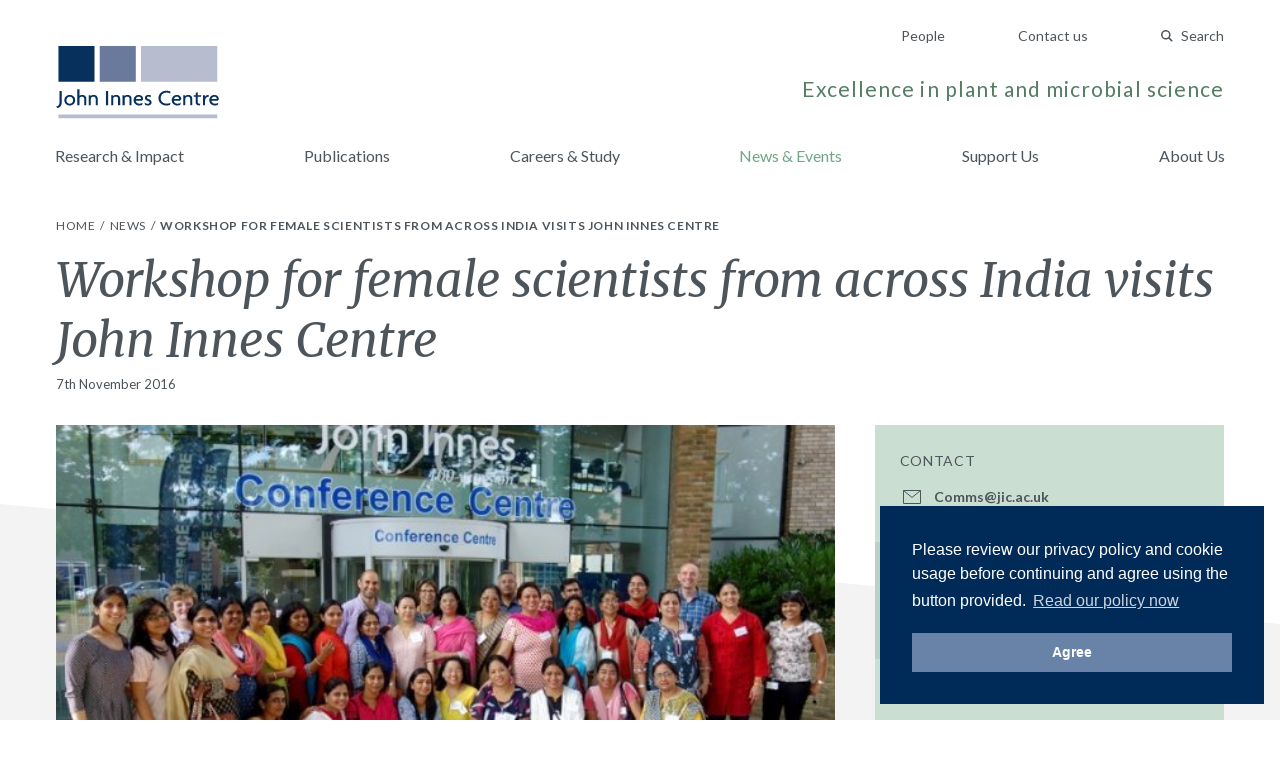

--- FILE ---
content_type: text/html; charset=UTF-8
request_url: https://www.jic.ac.uk/news/workshop-for-female-scientists-from-across-india-visits-john-innes-centre/
body_size: 35270
content:
<!doctype html>
<html lang="en-GB">
    <head>
        <meta charset="utf-8">
        <meta http-equiv="x-ua-compatible" content="ie=edge">
        <meta name="viewport" content="width=device-width, initial-scale=1, shrink-to-fit=no">

        <!-- Fonts -->
        <link rel="preconnect" href="https://fonts.gstatic.com">
        <link href="https://fonts.googleapis.com/css2?family=Lato:ital,wght@0,300;0,400;0,700;1,400&family=Merriweather:ital,wght@0,300;0,400;0,700;1,400&display=swap" rel="stylesheet">

        <!-- Media -->
        <link rel="apple-touch-icon" sizes="180x180" href="https://www.jic.ac.uk/app/themes/giles/assets/img/meta/apple-touch-icon.png">
        <link rel="icon" type="image/png" sizes="32x32" href="https://www.jic.ac.uk/app/themes/giles/assets/img/meta/favicon-32x32.png">
        <link rel="icon" type="image/png" sizes="16x16" href="https://www.jic.ac.uk/app/themes/giles/assets/img/meta/favicon-16x16.png">
        <meta name="theme-color" content="#09305D">
        <meta name="facebook-domain-verification" content="2h9i7p8n0257yreq8bt097hzh8kjcc" />

        <title>Workshop for female scientists from across India visits John Innes Centre</title>

<!-- Start The SEO Framework by Sybre Waaijer -->
<meta name="description" content="Twenty female scientists from universities across India visited the John Innes Centre as part of a workshop aimed at boosting the mid-career development of&#8230;" />
<meta property="og:image" content="https://www.jic.ac.uk/app/uploads/2018/11/Indian-visitors.jpg" />
<meta property="og:image:width" content="700" />
<meta property="og:image:height" content="467" />
<meta property="og:locale" content="en_GB" />
<meta property="og:type" content="article" />
<meta property="og:title" content="Workshop for female scientists from across India visits John Innes Centre" />
<meta property="og:description" content="Twenty female scientists from universities across India visited the John Innes Centre as part of a workshop aimed at boosting the mid-career development of women in science and agriculture in India&#8230;" />
<meta property="og:url" content="https://www.jic.ac.uk/news/workshop-for-female-scientists-from-across-india-visits-john-innes-centre/" />
<meta property="og:site_name" content="John Innes Centre" />
<meta property="article:published_time" content="2016-11-07T12:20+00:00" />
<meta property="article:modified_time" content="2021-08-11T12:22+01:00" />
<meta property="og:updated_time" content="2021-08-11T12:22+01:00" />
<meta name="twitter:card" content="summary_large_image" />
<meta name="twitter:title" content="Workshop for female scientists from across India visits John Innes Centre" />
<meta name="twitter:description" content="Twenty female scientists from universities across India visited the John Innes Centre as part of a workshop aimed at boosting the mid-career development of women in science and agriculture in India&#8230;" />
<meta name="twitter:image" content="https://www.jic.ac.uk/app/uploads/2018/11/Indian-visitors.jpg" />
<meta name="twitter:image:width" content="700" />
<meta name="twitter:image:height" content="467" />
<link rel="canonical" href="https://www.jic.ac.uk/news/workshop-for-female-scientists-from-across-india-visits-john-innes-centre/" />
<script type="application/ld+json">{"@context":"https://schema.org","@type":"BreadcrumbList","itemListElement":[{"@type":"ListItem","position":1,"item":{"@id":"https://www.jic.ac.uk/","name":"John Innes Centre","image":"https://www.jic.ac.uk/app/uploads/2025/11/thumbnail_IMG_1531-v2-crop.jpg"}},{"@type":"ListItem","position":2,"item":{"@id":"https://www.jic.ac.uk/news/","name":"News"}},{"@type":"ListItem","position":3,"item":{"@id":"https://www.jic.ac.uk/news/workshop-for-female-scientists-from-across-india-visits-john-innes-centre/","name":"Workshop for female scientists from across India visits John Innes Centre","image":"https://www.jic.ac.uk/app/uploads/2018/11/Indian-visitors.jpg"}}]}</script>
<!-- End The SEO Framework by Sybre Waaijer | 0.00246s -->

<link rel='dns-prefetch' href='//www.jic.ac.uk' />
<link rel='stylesheet' id='app-css'  href='https://www.jic.ac.uk/app/themes/giles/assets/css/app.css?ver=651e728fd7fbe14d67351452b7d72dca' type='text/css' media='screen' />
<script type="text/javascript">var algolia = {"debug":false,"application_id":"ANDKUPE4RK","search_api_key":"2d5597dc7a43ebc847cb8e0fade5c57e","powered_by_enabled":false,"query":"","autocomplete":{"sources":[{"index_id":"searchable_posts","index_name":"live_wp_searchable_posts","label":"All posts","admin_name":"All posts","position":10,"max_suggestions":5,"tmpl_suggestion":"autocomplete-post-suggestion","enabled":true}],"input_selector":"input[name='s']:not('.no-autocomplete')"},"indices":{"searchable_posts":{"name":"live_wp_searchable_posts","id":"searchable_posts","enabled":true,"replicas":[]}}};</script>

        <script>
        (function() {
            'use strict';
            document.documentElement.className = 'fallback';
            var css_href = 'https://fonts.googleapis.com/css?family=Lato:300,400,400i,700|Merriweather:300,400,400i,700';

            var localStorageSupported = function() {
                try {
                    localStorage.setItem('test', 'test');
                    localStorage.removeItem('test');
                    return true;
                } catch (e) {
                    return false;
                }
            }

            if (localStorageSupported() && localStorage.appFonts) {
                injectRawStyle(localStorage.getItem('appFonts'));
            } else {
                window.onload = function() {
                    injectFontsStylesheet();
                }
            }

            function injectFontsStylesheet() {
                var xhr = new XMLHttpRequest();
                xhr.open('GET', css_href, true);
                xhr.onreadystatechange = function() {
                    if (xhr.readyState === 4) {
                        injectRawStyle(xhr.responseText);
                        localStorage.setItem('appFonts', xhr.responseText);
                    }
                }
                xhr.send();
            }

            function injectRawStyle(text) {
                var style = document.createElement('style');
                style.innerHTML = text;
                document.getElementsByTagName('head')[0].appendChild(style);
                document.documentElement.className = 'webFont';
            }
        }());
        </script>

        <script>
        window.site = {
            mediaPath: 'https://www.jic.ac.uk/app/themes/giles/assets/img/',
        };
        </script>

        <!-- GTM -->
        <script>(function(w,d,s,l,i){w[l]=w[l]||[];w[l].push({'gtm.start':
                new Date().getTime(),event:'gtm.js'});var f=d.getElementsByTagName(s)[0],
            j=d.createElement(s),dl=l!='dataLayer'?'&l='+l:'';j.async=true;j.src=
            'https://www.googletagmanager.com/gtm.js?id='+i+dl;f.parentNode.insertBefore(j,f);
        })(window,document,'script','dataLayer','GTM-W5V4WWN');</script>

            </head>
    <body class="post-template-default single single-post postid-27660 single-format-standard how-bread-dough-gave-rise-to-civilisation app-data index-data singular-data single-data single-post-data single-post-workshop-for-female-scientists-from-across-india-visits-john-innes-centre-data">

        <!-- GTM (fallback) -->
        <noscript>
            <iframe src="https://www.googletagmanager.com/ns.html?id=GTM-W5V4WWN" height="0" width="0" style="display:none;visibility:hidden"></iframe>
        </noscript>
        <!-- ./GTM (fallback)-->

        <div id="app">
            <header class="pb-sm md:pb-md">
    <div class="container flex md:block justify-between flex-row-reverse items-center pt-sm md:pt-none">

        <!-- Ancillary -->
        <nav class="pt-none md:pt-md text-right">
                            <a href="/people/" class="hidden md:inline-block ml-lg md:ml-xl text-14 text-slate-dark hover:text-indigo-base no-underline">
                    People
                </a>
                            <a href="https://www.jic.ac.uk/contact-us/" class="hidden md:inline-block ml-lg md:ml-xl text-14 text-slate-dark hover:text-indigo-base no-underline">
                    Contact us
                </a>
            
            <quick-search search-page="https://www.jic.ac.uk/search-results/" :algolia-logo="false"></quick-search>

            <button class="btn-icon btn-menu md:hidden" type="button" onclick="document.querySelector('body').classList.toggle('menu-open');">
                Menu
            </button>
        </nav>
        <!-- ./Ancillary-->

        <!-- Branding -->
        <div class="flex flex-row justify-between items-end">

            <a href="/" class="block">
                <img src="https://www.jic.ac.uk/app/themes/giles/assets/img/jic-logo.svg" alt="John Innes Centre" class="block header-logo"/>
            </a>

            <p class="hidden md:block mb-sm text-18 lg:text-21 text-sage-dark text-right tracking-wide">
                Excellence in plant and microbial science
            </p>

        </div>
        <!-- ./Branding-->

    </div>

    <!-- Primary -->
    <nav class="menu-primary">
        <div class="menu-primary-header">
            Menu
            <button class="btn-icon btn-close" type="button" onclick="document.querySelector('body').classList.toggle('menu-open');">
                Close
            </button>
        </div>
        <div class="menu-primary-body container">
                            <a href="https://www.jic.ac.uk/research-impact/" class="menu-primary-link ">
                    Research &amp; Impact
                </a>
                            <a href="https://www.jic.ac.uk/research-impact/publications/" class="menu-primary-link ">
                    Publications
                </a>
                            <a href="https://www.jic.ac.uk/training-careers/" class="menu-primary-link ">
                    Careers &amp; Study
                </a>
                            <a href="https://www.jic.ac.uk/news-events/" class="menu-primary-link text-saffron-base md:text-sage-base">
                    News &amp; Events
                </a>
                            <a href="https://www.jic.ac.uk/support-us/" class="menu-primary-link ">
                    Support Us
                </a>
                            <a href="https://www.jic.ac.uk/about-us/" class="menu-primary-link ">
                    About Us
                </a>
            
                            <a href="/people/" class="menu-primary-link  md:hidden">
                    People
                </a>
                            <a href="https://www.jic.ac.uk/contact-us/" class="menu-primary-link  md:hidden">
                    Contact us
                </a>
                    </div>
    </nav>
    <!-- ./Primary-->

</header>
            
    
    <!-- Breadcrumbs -->
    <nav class="bg-white pt-xxs">
    <div class="container py-sm">

        <ol class="list-reset list-divided">
                    <li class="inline-block text-12 uppercase tracking-wide">
                                                        <a class="text-slate-dark hover:text-indigo-base no-underline" href="/">
                        Home
                    </a>
                                                </li>
                    <li class="inline-block text-12 uppercase tracking-wide">
                                                        <a class="text-slate-dark hover:text-indigo-base no-underline" href="/news/">
                        News
                    </a>
                                                </li>
                    <li class="inline-block text-12 uppercase tracking-wide">
                                   <span class="font-bold">Workshop for female scientists from across India visits John Innes Centre</span>
                            </li>
            </ol>

    </div>
</nav>
    <!-- ./Breadcrumbs-->

    <article>

        <!-- Post Title -->
        <header>

            <div class="container pb-xl mb-lg">

                <h1 class="title mb-xxs text-36 lg:text-48">
                    Workshop for female scientists from across India visits John Innes Centre
                </h1>
                <time class="block text-13" datetime="2016-11-07T12:20:20+00:00">
                                            7th November 2016
                                    </time>
            </div>

            <div class="triangle-base text-slate-light ">
    <svg class="fill-current" xmlns="http://www.w3.org/2000/svg" width="1200" height="120" viewBox="0 0 1200 120" preserveAspectRatio="none">
                    <path d="M1200 120H0V0l1200 120z" fill-rule="evenodd"/>
            </svg>
</div>
        </header>
        <!-- ./Post Title-->

        <!-- Post Body -->
        <div class="bg-slate-light border-reset">
            <div class="container lg:flex pull-north">

                <div class="lg:w-2/3 mb-lg lg:mb-none quarantine quarantine-with-lead">

                                            <img src="https://www.jic.ac.uk/app/uploads/2018/11/Indian-visitors-615x340.jpg" alt="" class="block w-full"/>
                    
                    <p>Twenty female scientists from universities across India visited the John Innes Centre as part of a workshop aimed at boosting the mid-career development of women in science and agriculture in India.</p>
<p>The workshop, based in the University of Cambridge, took place over five days and aimed to boost the participants’ career credentials by broadening their knowledge of available resources, tools and techniques, improve their skills in leadership, management, business and translating impact, and promote new relationships with UK scientists and fellow participants.</p>
<p>Visiting scientists were given the opportunity to interact with UK scientists, attend training seminars and workshops on technology and practices used in UK science and agriculture, and visit a number of nearby research partner institutions, such as the John Innes Centre.</p>
<p>This workshop was a direct result of the recent agreement to establish a <a href="http://jic.ac.uk/news/2016/02/john-innes-centre-signs-crop-science-agreement-indian-government/">joint UK-India collaboration programme in crop science</a>.</p>
<p>India’s Department for Biotechnology, and a consortium of British research institutions, including the John Innes Centre and the UEA, signed a Memorandum of Understanding with the aim of enhancing collaborative research, promoting knowledge exchange, and supporting capacity building to develop resilience in food security.</p>
<p>&nbsp;</p>


                </div>

                <aside class="lg:w-1/3 -mx-container sm:mx-none lg:pl-md xl:pl-lg sidebar">
                    <div class="bg-sage-light">

    
            <section class="p-container sm:p-md">
            <h1 class="mb-sm text-14 font-normal tracking-wide uppercase">Contact</h1>
            <ul class="list-reset">
                
                <li>
    <a href="mailto:Comms@jic.ac.uk" class="flex items-center mb-xs text-slate-dark hover:text-blush-dark no-underline">
        <img src="https://www.jic.ac.uk/app/themes/giles/assets/img/icon-email.svg" class="block email"/>
        <div class="flex-1 pl-xs text-14 font-bold">
            Comms@jic.ac.uk
        </div>
    </a>
</li>

                            </ul>
        </section>
    
            <section class="p-container sm:p-md">
            <h1 class="mb-sm text-14 font-normal tracking-wide uppercase">Related Pages</h1>
            <ul class="list-reset">
                                    <li>
                        <a href="https://www.jic.ac.uk/international/india/" class="flex items-center mb-xs text-slate-dark hover:text-blush-dark no-underline">
                            <img src="https://www.jic.ac.uk/app/themes/giles/assets/img/icon-page.svg" class="block"/>
                            <div class="flex-1 pl-xs text-14">
                                India
                            </div>
                        </a>
                    </li>
                            </ul>
        </section>
    
            <section class="p-container sm:p-md">
            <h1 class="mb-sm text-14 font-normal tracking-wide uppercase">Related News</h1>
            <ul class="list-reset">
                                    <li>
                        <a href="https://www.jic.ac.uk/news/john-innes-centre-and-uea-among-leading-uk-institutions-signing-crop-science-agreement-with-indian-government/" class="flex items-center mb-xs text-slate-dark hover:text-blush-dark no-underline">
                            <img src="https://www.jic.ac.uk/app/themes/giles/assets/img/icon-page.svg" class="block"/>
                            <div class="flex-1 pl-xs text-14">
                                John Innes Centre and UEA among leading UK institutions signing crop science agreement with Indian Government
                            </div>
                        </a>
                    </li>
                            </ul>
        </section>
    
    
    
    
    <section class="p-container sm:p-md">
        <h1 class="mb-sm text-14 font-normal tracking-wide uppercase">Share</h1>
        <div class="flex list-reset">

            <a href="https://facebook.com/sharer.php?u=https://www.jic.ac.uk/news/workshop-for-female-scientists-from-across-india-visits-john-innes-centre/" target="_blank" class="flex items-baseline mr-sm bg-tint hover:bg-white rounded p-xxs text-14 text-slate-dark no-underline">
                <img src="https://www.jic.ac.uk/app/themes/giles/assets/img/icon-facebook.svg" class="block"/>
            </a>

            <a href="https://twitter.com/home?status=https://www.jic.ac.uk/news/workshop-for-female-scientists-from-across-india-visits-john-innes-centre/" target="_blank" class="flex items-baseline mr-sm bg-tint hover:bg-white rounded p-xxs text-14 text-slate-dark no-underline">
                <img src="https://www.jic.ac.uk/app/themes/giles/assets/img/icon-twitter.svg" class="block"/>
            </a>

            <a href="https://www.linkedin.com/shareArticle?mini=true&amp;url=https://www.jic.ac.uk/news/workshop-for-female-scientists-from-across-india-visits-john-innes-centre/&amp;title=Workshop for female scientists from across India visits John Innes Centre" target="_blank" class="flex items-baseline mr-sm bg-tint hover:bg-white p-xxs text-14 text-slate-dark no-underline">
                <img src="https://www.jic.ac.uk/app/themes/giles/assets/img/icon-linkedin.svg" class="block"/>
            </a>

        </div>
    </section>

</div>
                </aside>

            </div>
        </div>
        <!-- ./Post Body-->

    </article>

    
            <!-- Related Posts -->
        <div class="bg-slate-light pt-lg md:pt-xl pb-lg md:pb-xxl">
            <div class="container">

                <h2 class="mb-md text-24 uppercase font-normal tracking-wide">
                    More News Stories
                </h2>

                <ul class="flex flex-row flex-wrap -m-sm list-reset">

                                                            <li class="w-full md:w-1/2 lg:w-1/3 p-sm" data-aos="fade-up" data-aos-delay="0">
                        <article class="md:h-full bg-saffron-light text-slate-dark" >
    <div class="relative">
        <a href="https://www.jic.ac.uk/event/mendel-memorial-medal-ceremony/">
            <img src="https://www.jic.ac.uk/app/uploads/2019/01/Fig-1_mendel-e1547030519905-450x250.jpg" alt="" class="block w-full"/>
        </a>
                    <div class="date-bubble absolute pin-t pin-r mt-sm mr-sm bg-saffron-light">
                                <span class="block text-18">10</span>
                <span class="block text-16">Mar</span>
            </div>
            </div>
    <div class="p-md">

        <header class="mb-sm">
            <span class="block mb-xxs text-14 tracking-wide uppercase">
                Event
            </span>
            <h1 class="title mb-xxs text-24">
                <a href="https://www.jic.ac.uk/event/mendel-memorial-medal-ceremony/" class="text-slate-dark hover:text-blush-dark no-underline">
                    Mendel Memorial Medal Ceremony
                </a>
            </h1>
            <time class="block pt-xxs text-13" datetime="2025-01-27T10:00:08+00:00">
                                    10th March 2025 at John Innes Conference Centre
                            </time>
        </header>

        <p class="mb-sm text-14">
            We are delighted to announce that the Mendelianum will present the Mendel Memorial Medal to Professor Noel Ellis at the John Innes Centre on Monday 10th March.   The Mendel Memorial Medal is awarded annually to an individual who has made outstanding contributions to the scientific and cultural legacy of Gregor Mendel and genetics.   Please join...
        </p>

        <a href="https://www.jic.ac.uk/event/mendel-memorial-medal-ceremony/" class="text-slate-dark hover:text-blush-dark saffron-light btn-arrow">
            Read the story
        </a>
    </div>
</article>
                    </li>
                                                            <li class="w-full md:w-1/2 lg:w-1/3 p-sm" data-aos="fade-up" data-aos-delay="50">
                        <article class="md:h-full bg-sage-light text-slate-dark" >
    <div class="relative">
        <a href="https://www.jic.ac.uk/news/marple-diagnostics-monitoring-recent-shifts-in-wheat-stem-rust-in-nepal/">
            <img src="https://www.jic.ac.uk/app/uploads/2024/09/MARPLE-450x250.jpg" alt="" class="block w-full"/>
        </a>
            </div>
    <div class="p-md">

        <header class="mb-sm">
            <span class="block mb-xxs text-14 tracking-wide uppercase">
                News
            </span>
            <h1 class="title mb-xxs text-24">
                <a href="https://www.jic.ac.uk/news/marple-diagnostics-monitoring-recent-shifts-in-wheat-stem-rust-in-nepal/" class="text-slate-dark hover:text-blush-dark no-underline">
                    MARPLE diagnostics – monitoring recent shifts in wheat stem rust in Nepal
                </a>
            </h1>
            <time class="block pt-xxs text-13" datetime="2024-09-13T10:00:34+00:00">
                                    13th September 2024
                            </time>
        </header>

        <p class="mb-sm text-14">
            Recent discovery of the Ug99 wheat stem rust strain in Nepal has once again emphasised the need for vigilance to protect Nepal’s third most important food crop from any large-scale outbreaks of this devastating wheat disease 
        </p>

        <a href="https://www.jic.ac.uk/news/marple-diagnostics-monitoring-recent-shifts-in-wheat-stem-rust-in-nepal/" class="text-slate-dark hover:text-blush-dark sage-light btn-arrow">
            Read the story
        </a>
    </div>
</article>
                    </li>
                                                            <li class="w-full md:w-1/2 lg:w-1/3 p-sm" data-aos="fade-up" data-aos-delay="100">
                        <article class="md:h-full bg-sage-light text-slate-dark" >
    <div class="relative">
        <a href="https://www.jic.ac.uk/news/how-bread-dough-gave-rise-to-civilisation/">
            <img src="https://www.jic.ac.uk/app/uploads/2024/08/Aegilopps-Tauschii-450x250.jpeg" alt="" class="block w-full"/>
        </a>
            </div>
    <div class="p-md">

        <header class="mb-sm">
            <span class="block mb-xxs text-14 tracking-wide uppercase">
                News
            </span>
            <h1 class="title mb-xxs text-24">
                <a href="https://www.jic.ac.uk/news/how-bread-dough-gave-rise-to-civilisation/" class="text-slate-dark hover:text-blush-dark no-underline">
                    How bread dough gave rise to civilisation
                </a>
            </h1>
            <time class="block pt-xxs text-13" datetime="2024-08-14T16:01:06+00:00">
                                    14th August 2024
                            </time>
        </header>

        <p class="mb-sm text-14">
            A major international study has explained how bread wheat helped to transform the ancient world on its path to becoming the iconic crop that today sustains a global population of eight billion
        </p>

        <a href="https://www.jic.ac.uk/news/how-bread-dough-gave-rise-to-civilisation/" class="text-slate-dark hover:text-blush-dark sage-light btn-arrow">
            Read the story
        </a>
    </div>
</article>
                    </li>
                                        
                </ul>

                <div class="pt-md text-center md:text-right">
                    <a href="https://www.jic.ac.uk/news-events/" class="btn-solid bg-white hover:bg-indigo-light text-slate-dark">
                        All news &amp; events
                    </a>
                </div>

            </div>
        </div>
        <!-- ./Related Posts-->
    
            <footer class="bg-slate-dark">

    <!-- Footer Main -->
    <div class="container py-lg md:py-xl">

        <div class="md:flex">

            <div>
                <img src="https://www.jic.ac.uk/app/themes/giles/assets/img/jic-logo-reverse.svg" alt="John Innes Centre - Unlocking Nature's Diversity" class="block mb-md" style="max-width: 200px;"/>
                <p class="text-12 text-white tracking-wide">
                    John Innes Centre &copy; 2026
                </p>
            </div>

            <div class="flex flex-row flex-wrap flex-1 mb-md md:mb-none px-none md:px-md lg:px-xl">
                <ul class="hidden md:flex flex-wrap w-full list-reset">
                                            <li class="block w-1/3 lg:w-1/4">
                            <a href="https://www.jic.ac.uk/research-impact/" class="text-12 text-white hover:text-saffron-base tracking-wide no-underline">
                                Research &amp; Impact
                            </a>
                        </li>
                                            <li class="block w-1/3 lg:w-1/4">
                            <a href="https://www.jic.ac.uk/training-careers/" class="text-12 text-white hover:text-saffron-base tracking-wide no-underline">
                                Careers &amp; Study
                            </a>
                        </li>
                                            <li class="block w-1/3 lg:w-1/4">
                            <a href="https://www.jic.ac.uk/international/" class="text-12 text-white hover:text-saffron-base tracking-wide no-underline">
                                International
                            </a>
                        </li>
                                            <li class="block w-1/3 lg:w-1/4">
                            <a href="https://www.jic.ac.uk/contact-us/" class="text-12 text-white hover:text-saffron-base tracking-wide no-underline">
                                Contact us
                            </a>
                        </li>
                                            <li class="block w-1/3 lg:w-1/4">
                            <a href="https://www.jic.ac.uk/about-us/" class="text-12 text-white hover:text-saffron-base tracking-wide no-underline">
                                About us
                            </a>
                        </li>
                                            <li class="block w-1/3 lg:w-1/4">
                            <a href="https://www.jic.ac.uk/news-events/" class="text-12 text-white hover:text-saffron-base tracking-wide no-underline">
                                News &amp; Events
                            </a>
                        </li>
                                            <li class="block w-1/3 lg:w-1/4">
                            <a href="/people/" class="text-12 text-white hover:text-saffron-base tracking-wide no-underline">
                                People
                            </a>
                        </li>
                                    </ul>

                <p class="w-full self-end text-12 text-white tracking-wide">
                    The John Innes Centre,
Norwich Research Park,
Norwich,
NR4 7UH,
UK
                </p>
            </div>

            <ul class="flex -mx-xs list-reset">
                <li class="px-xs">
                    <a href="" class="block text-white hover:text-saffron-base">
                        <span class="screen-reader-text">Twitter</span>
                        <svg width="28" height="28" xmlns="http://www.w3.org/2000/svg"><g id="twitter-reverse" stroke="none" stroke-width="1" fill="none" fill-rule="evenodd"><g id="Group-13-Copy-2" transform="translate(4 6)" fill="currentColor"><path d="M20 2.012a7.894 7.894 0 0 1-2.356.676A4.271 4.271 0 0 0 19.448.314a7.989 7.989 0 0 1-2.607 1.04A4.012 4.012 0 0 0 13.846 0c-2.264 0-4.101 1.922-4.101 4.291 0 .337.035.663.105.978-3.41-.18-6.433-1.886-8.458-4.486a4.438 4.438 0 0 0-.555 2.16c0 1.488.724 2.802 1.825 3.572A3.97 3.97 0 0 1 .803 5.98v.053c0 2.08 1.415 3.815 3.293 4.208a3.84 3.84 0 0 1-1.081.15 3.91 3.91 0 0 1-.773-.076c.523 1.705 2.037 2.946 3.833 2.98A8.004 8.004 0 0 1 0 15.072 11.265 11.265 0 0 0 6.29 17c7.548 0 11.674-6.538 11.674-12.21 0-.187-.003-.373-.01-.556A8.523 8.523 0 0 0 20 2.012" id="Twitter"/></g></g></svg>

                    </a>
                </li>
                <li class="px-xs">
                    <a href="https://www.facebook.com/JohnInnesCentre" class="block text-white hover:text-saffron-base">
                        <span class="screen-reader-text">Facebook</span>
                        <svg width="28" height="28" xmlns="http://www.w3.org/2000/svg"><g id="facebook-reverse" stroke="none" stroke-width="1" fill="none" fill-rule="evenodd"><g id="Group-13-Copy" transform="translate(9 5)" fill="currentColor"><path d="M6.51 19v-8.683h2.924l.424-3.361H6.51V4.808c0-.98.283-1.634 1.699-1.634H10V.14C9.67.093 8.632 0 7.358 0 4.764 0 2.972 1.587 2.972 4.482v2.474H0v3.361h2.972V19" id="Facebook_2_"/></g></g></svg>

                    </a>
                </li>
                <li class="px-xs">
                    <a href="http://www.youtube.com/user/JohnInnesCentre" class="block text-white hover:text-saffron-base">
                        <span class="screen-reader-text">YouTube</span>
                        <svg width="28" height="28" xmlns="http://www.w3.org/2000/svg"><g id="youtube-reverse" stroke="none" stroke-width="1" fill="none" fill-rule="evenodd"><g id="Group-13" transform="translate(4 7)" fill="currentColor"><path d="M8 11V4l6.209 3.512L8 11zm12.79-7.764s-.205-1.47-.835-2.117c-.798-.85-1.694-.854-2.104-.903C14.913 0 10.505 0 10.505 0h-.01S6.087 0 3.15.216c-.411.05-1.306.053-2.105.903C.414 1.766.21 3.236.21 3.236S0 4.962 0 6.687v1.618c0 1.727.21 3.452.21 3.452s.205 1.47.834 2.117c.8.85 1.849.823 2.316.911 1.68.164 7.14.215 7.14.215s4.413-.007 7.351-.223c.41-.05 1.306-.054 2.104-.903.63-.647.835-2.117.835-2.117s.21-1.725.21-3.452V6.687c0-1.725-.21-3.451-.21-3.451z" id="Youtube"/></g></g></svg>

                    </a>
                </li>
                <li class="px-xs">
                    <a href="https://www.instagram.com/johninnescentre/" class="block text-white hover:text-saffron-base">
                        <span class="screen-reader-text">Instagram</span>
                        <svg width="28" height="28" xmlns="http://www.w3.org/2000/svg"><g id="instagram-reverse" stroke="none" stroke-width="1" fill="none" fill-rule="evenodd"><g id="Group-13-Copy2" fill="currentColor"><path d="M18.444 4A5.556 5.556 0 0124 9.556v8.888A5.556 5.556 0 0118.444 24H9.556A5.556 5.556 0 014 18.444V9.556A5.556 5.556 0 019.556 4h8.888zM14 8.444a5.556 5.556 0 100 11.112 5.556 5.556 0 000-11.112zm0 1.667a3.889 3.889 0 110 7.778 3.889 3.889 0 010-7.778zm5.833-3.889a1.389 1.389 0 100 2.778 1.389 1.389 0 000-2.778z"/></g></g></svg>

                    </a>
                </li>
            </ul>

        </div>

    </div>
    <!-- ./Footer Main-->

    <!-- Logos -->
        <div class="bg-slate-darker py-md">
            <div class="container">
                <ul class="flex flex-wrap md:flex-no-wrap md:justify-between md:items-center list-reset list-logos">
                                            <li class="w-1/2 md:flex-1 my-xs">
                                                            <a href="https://www.norwichresearchpark.com/">
                            
                                    <img src="https://www.jic.ac.uk/app/uploads/2021/02/NRP-White-Logo-artwork.png" alt="" class="block w-auto mx-auto"/>

                                                            </a>
                                                    </li>
                                            <li class="w-1/2 md:flex-1 my-xs">
                                                            <a href="https://bbsrc.ukri.org/">
                            
                                    <img src="https://www.jic.ac.uk/app/uploads/2019/10/BBSRC-white.png" alt="" class="block w-auto mx-auto"/>

                                                            </a>
                                                    </li>
                                            <li class="w-1/2 md:flex-1 my-xs">
                                                            <a href="https://www.ecu.ac.uk/equality-charters/athena-swan/">
                            
                                    <img src="https://www.jic.ac.uk/app/uploads/2018/11/Black-blank-background-e1541602275868.png" alt="" class="block w-auto mx-auto"/>

                                                            </a>
                                                    </li>
                                            <li class="w-1/2 md:flex-1 my-xs">
                                                            <a href="http://www.johninnesfoundation.org.uk/">
                            
                                    <img src="https://www.jic.ac.uk/app/uploads/2018/11/White-logo-no-background-e1541602521330.png" alt="" class="block w-auto mx-auto"/>

                                                            </a>
                                                    </li>
                                    </ul>
            </div>
        </div>
        <!-- ./Logos-->
    
</footer>
        </div>

        <script type='text/javascript' src='https://www.jic.ac.uk/app/themes/giles/assets/js/manifest.js?ver=40dcfff9d09d402daf38b8a86518deeb'></script>
<script type='text/javascript' src='https://www.jic.ac.uk/app/themes/giles/assets/js/vendor.js?ver=46966965192ecf220ee3142c4dfe50f7'></script>
<script type='text/javascript' src='https://www.jic.ac.uk/app/themes/giles/assets/js/app.js?ver=69e3e336b66e50082547d9406cb8949e'></script>


            </body>
</html>


--- FILE ---
content_type: text/css
request_url: https://www.jic.ac.uk/app/themes/giles/assets/css/app.css?ver=651e728fd7fbe14d67351452b7d72dca
body_size: 66271
content:
/*! normalize.css v7.0.0 | MIT License | github.com/necolas/normalize.css */html{line-height:1.15;-ms-text-size-adjust:100%;-webkit-text-size-adjust:100%}body{margin:0}article,aside,footer,header,nav,section{display:block}h1{font-size:2em;margin:.67em 0}figcaption,figure,main{display:block}figure{margin:1em 40px}a{background-color:transparent;-webkit-text-decoration-skip:objects}b,strong{font-weight:inherit;font-weight:bolder}dfn{font-style:italic}img{border-style:none}svg:not(:root){overflow:hidden}button,input,select,textarea{font-family:sans-serif;font-size:100%;line-height:1.15;margin:0}button,input{overflow:visible}button,select{text-transform:none}[type=reset],[type=submit],button,html [type=button]{-webkit-appearance:button}[type=button]::-moz-focus-inner,[type=reset]::-moz-focus-inner,[type=submit]::-moz-focus-inner,button::-moz-focus-inner{border-style:none;padding:0}[type=button]:-moz-focusring,[type=reset]:-moz-focusring,[type=submit]:-moz-focusring,button:-moz-focusring{outline:1px dotted ButtonText}legend{-webkit-box-sizing:border-box;box-sizing:border-box;color:inherit;display:table;max-width:100%;padding:0;white-space:normal}textarea{overflow:auto}[type=checkbox],[type=radio]{-webkit-box-sizing:border-box;box-sizing:border-box;padding:0}[type=number]::-webkit-inner-spin-button,[type=number]::-webkit-outer-spin-button{height:auto}[type=search]{-webkit-appearance:textfield;outline-offset:-2px}[type=search]::-webkit-search-cancel-button,[type=search]::-webkit-search-decoration{-webkit-appearance:none}::-webkit-file-upload-button{-webkit-appearance:button;font:inherit}details,menu{display:block}summary{display:list-item}canvas{display:inline-block}[hidden],template{display:none}html{-webkit-box-sizing:border-box;box-sizing:border-box;font-family:sans-serif}*,:after,:before{-webkit-box-sizing:inherit;box-sizing:inherit}dl,figure,h1,h2,h3,p{margin:0}button{background:transparent;padding:0}button:focus{outline:1px dotted;outline:5px auto -webkit-focus-ring-color}ol,ul{margin:0}*,:after,:before{border:0 solid currentColor}img{border-style:solid}[type=button],[type=reset],[type=submit],button{border-radius:0}textarea{resize:vertical}img{max-width:100%;height:auto}button,input,select,textarea{font-family:inherit}input::-webkit-input-placeholder,textarea::-webkit-input-placeholder{color:inherit;opacity:.5}input::-ms-input-placeholder,textarea::-ms-input-placeholder{color:inherit;opacity:.5}input::placeholder,textarea::placeholder{color:inherit;opacity:.5}[role=button],button{cursor:pointer}table{border-collapse:collapse}.container{width:100%;margin-right:auto;margin-left:auto;padding-right:1rem;padding-left:1rem}@media (min-width:576px){.container{max-width:576px}}@media (min-width:768px){.container{max-width:768px}}@media (min-width:992px){.container{max-width:992px}}@media (min-width:1200px){.container{max-width:1200px}}body{font-family:Lato,Helvetica Neue,sans-serif;color:#4d555b;font-size:.875rem;line-height:1.5}::-moz-selection{background-color:#002a58;color:#fff}::selection{background-color:#002a58;color:#fff}.border-reset{border-top:1px solid transparent}.pull-north{position:relative;margin-top:-150px}@media (min-width:768px){.pull-north{margin-top:-200px}}.pull-south{position:relative;margin-bottom:-120px}@media (min-width:576px){.pull-south{margin-bottom:-300px}}.header-logo{width:100px}@media (min-width:768px){.header-logo{width:auto}}.screen-reader-text{position:absolute!important;width:1px;height:1px;margin:-1px;padding:0;border:0;overflow:hidden;clip:rect(1px,1px,1px,1px);-webkit-clip-path:inset(50%);clip-path:inset(50%);word-wrap:normal!important}[v-cloak]{display:none}body{-webkit-transition:-webkit-transform .2s ease-in-out;transition:-webkit-transform .2s ease-in-out;transition:transform .2s ease-in-out;transition:transform .2s ease-in-out,-webkit-transform .2s ease-in-out}body.menu-open{-webkit-transform:translateX(-300px);transform:translateX(-300px)}@media (min-width:768px){body.menu-open{-webkit-transform:none;transform:none}}.menu-primary{background-color:#4d555b;height:100%;position:fixed;top:0;right:-300px;width:300px;-webkit-box-shadow:inset 3px 0 8px rgba(0,0,0,.2);box-shadow:inset 3px 0 8px rgba(0,0,0,.2)}@media (min-width:768px){.menu-primary{background-color:#fff;height:auto;position:static;width:auto;-webkit-box-shadow:none;box-shadow:none}}.menu-primary-header{display:-webkit-box;display:-ms-flexbox;display:flex;-webkit-box-pack:justify;-ms-flex-pack:justify;justify-content:space-between;-webkit-box-align:center;-ms-flex-align:center;align-items:center;background-color:#464d53;padding:15px;color:#fff;text-transform:uppercase;letter-spacing:.05em;line-height:1}@media (min-width:768px){.menu-primary-header{display:none}}.menu-primary-body{padding:0}@media (min-width:768px){.menu-primary-body{display:-webkit-box;display:-ms-flexbox;display:flex;-webkit-box-orient:horizontal;-webkit-box-direction:normal;-ms-flex-direction:row;flex-direction:row;-webkit-box-pack:justify;-ms-flex-pack:justify;justify-content:space-between;-webkit-box-align:start;-ms-flex-align:start;align-items:flex-start;padding-top:25px}}.menu-primary-link{display:block;padding:15px;color:#fff;text-decoration:none}.menu-open .menu-primary-link{-webkit-animation:menu-item-transition .2s ease-in-out both;animation:menu-item-transition .2s ease-in-out both;-webkit-animation-delay:.1s;animation-delay:.1s}.menu-primary-link:first-child{-webkit-animation-delay:.03333333s;animation-delay:.03333333s}.menu-primary-link:nth-child(2){-webkit-animation-delay:.06666667s;animation-delay:.06666667s}.menu-primary-link:nth-child(3){-webkit-animation-delay:.1s;animation-delay:.1s}.menu-primary-link:nth-child(4){-webkit-animation-delay:.13333333s;animation-delay:.13333333s}.menu-primary-link:nth-child(5){-webkit-animation-delay:.16666667s;animation-delay:.16666667s}.menu-primary-link:nth-child(6){-webkit-animation-delay:.2s;animation-delay:.2s}.menu-primary-link:nth-child(7){-webkit-animation-delay:.23333333s;animation-delay:.23333333s}.menu-primary-link:nth-child(8){-webkit-animation-delay:.26666667s;animation-delay:.26666667s}.menu-primary-link:nth-child(9){-webkit-animation-delay:.3s;animation-delay:.3s}.menu-primary-link:nth-child(10){-webkit-animation-delay:.33333333s;animation-delay:.33333333s}.menu-primary-link:not(:last-child){border-bottom:1px solid hsla(0,0%,100%,.05)}.menu-primary-link:hover{background-color:#6982a7}@media (min-width:768px){.menu-primary-link{padding-top:0;padding-bottom:0;font-size:1rem;color:#4d555b;text-decoration:none}.menu-open .menu-primary-link{-webkit-animation:none;animation:none}.menu-primary-link:hover{background-color:transparent;color:#6982a7}}@-webkit-keyframes menu-item-transition{0%{-webkit-transform:translateY(-3px);transform:translateY(-3px);opacity:0}to{-webkit-transform:translateY(0);transform:translateY(0);opacity:1}}@keyframes menu-item-transition{0%{-webkit-transform:translateY(-3px);transform:translateY(-3px);opacity:0}to{-webkit-transform:translateY(0);transform:translateY(0);opacity:1}}.quarantine>:not(:last-child){margin-bottom:25px}.quarantine h1,.quarantine h2,.quarantine h3,.quarantine h4{font-weight:400;font-family:Merriweather,Georgia,serif;font-style:italic}.quarantine h5,.quarantine h6{font-family:Lato,Helvetica Neue,sans-serif;letter-spacing:.05em;text-transform:uppercase}.quarantine h1{font-size:3rem}.quarantine h2{font-size:2.25rem}.quarantine h3{font-size:1.5rem}.quarantine h4{font-size:1.313rem}.quarantine h5{font-size:1rem}.quarantine h6{font-size:.875rem}.quarantine a:not([class]){color:#002a58}.quarantine a:not([class]):hover{color:#ec585b}.quarantine ol,.quarantine ul{padding-left:0;list-style-position:inside}.quarantine ol li:not(:last-child),.quarantine ul li:not(:last-child){margin-bottom:10px}.quarantine ol ol,.quarantine ol ul,.quarantine ul ol,.quarantine ul ul{padding-top:10px;padding-left:15px}.quarantine table{background-color:#fff;width:100%}.quarantine table thead{background-color:#c4cedc;color:#002a58}.quarantine table th{text-align:left}.quarantine table td,.quarantine table th{padding:10px 15px;border-width:1px;border-color:#c4cedc}.quarantine table tr:nth-child(2n){background:#f0f3f6}.quarantine table tfoot{background-color:#f3f3f3}.quarantine .oembed{position:relative;height:0;padding-top:30px;padding-bottom:50.25%;overflow:hidden}.quarantine .oembed iframe{position:absolute;top:0;left:0;width:100%;height:100%}.quarantine .gallery{display:-webkit-box;display:-ms-flexbox;display:flex;-webkit-box-orient:horizontal;-webkit-box-direction:normal;-ms-flex-direction:row;flex-direction:row;-ms-flex-wrap:wrap;flex-wrap:wrap;margin:-10px;margin-bottom:25px}.quarantine .gallery .gallery-item{padding:10px}.quarantine .gallery img{display:block;width:100%}.quarantine .gallery .gallery-caption{display:block;padding-top:10px;font-size:.8125rem;font-style:italic}.quarantine .gallery-columns-1 .gallery-item{width:200%}.quarantine .gallery-columns-2 .gallery-item{width:100%}.quarantine .gallery-columns-3 .gallery-item{width:66.66666667%}.quarantine .gallery-columns-4 .gallery-item{width:50%}.quarantine .gallery-columns-5 .gallery-item{width:40%}.quarantine .gallery-columns-6 .gallery-item{width:33.33333333%}.quarantine .gallery-columns-7 .gallery-item{width:28.57142857%}.quarantine .gallery-columns-8 .gallery-item{width:25%}.quarantine .gallery-columns-9 .gallery-item{width:22.22222222%}@media (min-width:768px){.quarantine .gallery-columns-1 .gallery-item{width:100%}.quarantine .gallery-columns-2 .gallery-item{width:50%}.quarantine .gallery-columns-3 .gallery-item{width:33.33333333%}.quarantine .gallery-columns-4 .gallery-item{width:25%}.quarantine .gallery-columns-5 .gallery-item{width:20%}.quarantine .gallery-columns-6 .gallery-item{width:16.66666667%}.quarantine .gallery-columns-7 .gallery-item{width:14.28571429%}.quarantine .gallery-columns-8 .gallery-item{width:12.5%}.quarantine .gallery-columns-9 .gallery-item{width:11.11111111%}}.quarantine-with-lead p{line-height:1.75}.quarantine-with-lead p:first-of-type{font-size:1rem}.jic-alr--header-decor{width:100vw;height:12px;background-color:#9ad3cb}.jic-alr--header{padding:1rem 0}.jic-alr--header img{width:100%;max-width:250px}@media (min-width:576px){.jic-alr--header img{max-width:292px}}.jic-alr--header .jic-alr--tags{list-style:none}.jic-alr--header .jic-alr--tags li{color:#707b81;font-size:16px;font-style:italic;font-weight:300}.jic-alr--header .jic-alr--tags li:first-child{font-size:20px;font-weight:700}.jic-alr--header .jic-alr--tags li a{color:inherit;font-weight:inherit;text-decoration:none}.jic-alr--header .jic-alr--tags li a:hover{text-decoration:underline}.jic-alr--hero{position:relative;min-height:750px}.jic-alr--hero .jic-alr--angled-overlay{position:absolute;right:0;bottom:0;left:0;padding-bottom:50px;background-color:rgba(70,77,83,.499093);color:#fff;font-size:40px;font-weight:700}@media (min-width:576px){.jic-alr--hero .jic-alr--angled-overlay{font-size:55px}}@media (min-width:768px){.jic-alr--hero .jic-alr--angled-overlay{font-size:70px}}.jic-alr--hero .jic-alr--angled-overlay:before{position:absolute;top:-100px;width:100vw;height:100px;background-image:url("data:image/svg+xml;charset=utf-8,%3Csvg xmlns='http://www.w3.org/2000/svg' viewBox='0 0 100 100' preserveAspectRatio='none'%3E%3Cpath fill='%23464D53' fill-opacity='.499' d='M0 0l100 100H0z'/%3E%3C/svg%3E");background-size:100% 100%;content:""}.jic-alr-fc--header{margin-bottom:35px}.jic-alr-fc--header h1,.jic-alr-fc--header h2,.jic-alr-fc--header h3{font-family:Merriweather,Georgia,serif;font-style:italic;font-weight:300;line-height:30px;text-align:left}.jic-alr-fc--lead{margin-bottom:35px}.jic-alr-fc--lead p{font-size:16px;font-weight:300;line-height:27px}.jic-alr-fc--wysiwig{margin-bottom:35px}.jic-alr-fc--wysiwig h1,.jic-alr-fc--wysiwig h2,.jic-alr-fc--wysiwig h3{font-family:Lato,Helvetica Neue,sans-serif;font-style:italic;font-weight:300}.jic-alr-fc--wysiwig p{padding-bottom:20px;font-size:14px;font-weight:300;line-height:21px}.jic-alr-fc--list{margin-bottom:35px}.jic-alr-fc--list ul li{margin-bottom:5px;font-size:14px;font-weight:300;line-height:21px}.jic-alr-fc--image{margin-bottom:35px}.jic-alr-fc--image img{margin-bottom:15px}.jic-alr-fc--image figcaption{font-size:14px;font-weight:300;line-height:17px}.jic-alr-fc--parallax{position:relative;height:640px;margin-bottom:70px;background-attachment:scroll;background-repeat:no-repeat;background-position:50%;background-size:cover}@media (min-width:768px){.jic-alr-fc--parallax{background-attachment:fixed}}.jic-alr-fc--parallax .jic-alr-fc--anchor-bottom{position:absolute;right:0;bottom:0;left:0}.jic-alr-fc--parallax .jic-alr-fc--anchor-bottom .jic-alr-fc--parallax-content{padding-bottom:100px;color:#fff;font-size:40px;font-style:italic}.jic-alr-fc--quote{margin-top:25px;margin-bottom:70px}.jic-alr-fc--quote .jic-alr-fc--lquote{-ms-flex-negative:0;flex-shrink:0;width:40px;height:30px;background:url("../img/alr-left-quote.svg") 0 no-repeat;background-size:85%}@media (min-width:768px){.jic-alr-fc--quote .jic-alr-fc--lquote{width:60px;height:40px;background-size:100%}}.jic-alr-fc--quote .jic-alr-fc--rquote{font-size:23px;font-weight:300;line-height:35px}@media (min-width:768px){.jic-alr-fc--quote .jic-alr-fc--rquote{padding-left:20px;font-size:35px;line-height:50px}}.jic-alr-fc--quote .jic-alr-fc--rquote span:after{display:inline-block;position:relative;top:5px;width:43px;height:27px;background:url("../img/alr-right-quote.svg") bottom no-repeat;background-size:85%;content:""}@media (min-width:768px){.jic-alr-fc--quote .jic-alr-fc--rquote span:after{top:0;width:60px;height:40px;margin-left:10px;background-size:100%}}.jic-alr-fc--hr{width:100%;height:12px;margin-bottom:35px;background-color:#9ad3cb}.jic-alr-fc--whitespace span{display:block}.jic-alr--related-person{padding-bottom:30px}.ais-pagination{display:-webkit-inline-box;display:-ms-inline-flexbox;display:inline-flex;list-style:none;padding:0}.ais-pagination__item{padding-left:10px}.ais-pagination__item--active .ais-pagination__link{background-color:#ec585b;color:#fff}.ais-pagination__item--active .ais-pagination__link:hover{background-color:#f6b2b4;color:#fff}.ais-pagination__item--first,.ais-pagination__item--last{display:none}.ais-pagination__item--next .ais-pagination__link,.ais-pagination__item--previous .ais-pagination__link{background-color:#fff;color:#ec585b}.ais-pagination__link{display:block;border-radius:2px;padding:5px 10px;font-size:.875rem;color:#4d555b;font-weight:700;text-decoration:none}.ais-pagination__link:hover{background-color:#c4cedc;color:#464d53}.banner-ornate{position:relative;width:100%;background:#f3f3f3 no-repeat 50%;background-size:cover}.banner-ornate-inner{position:relative;height:180px}.banner-ornate-inner:after,.banner-ornate-inner:before{display:block;position:absolute;right:1rem;width:calc(25% - 31px);background-color:rgba(222,187,29,.5);content:"";z-index:9}@supports (mix-blend-mode:multiply){.banner-ornate-inner:after,.banner-ornate-inner:before{background-color:#debb1d;mix-blend-mode:multiply}}.banner-ornate-inner:before{top:0;height:100%}.banner-ornate-inner:after{top:105%;height:60px}@media (min-width:576px){.banner-ornate-inner{height:280px}.banner-ornate-inner:after{height:100px}}@media (min-width:768px){.banner-ornate-inner{height:340px}.banner-ornate-inner:after{height:160px}}@media (min-width:992px){.banner-ornate-inner{height:480px}.banner-ornate-inner:after{height:270px}}.banner-split-left{display:none}@media (min-width:768px){.banner-split-left{display:block;float:left;height:100%;width:50%}}@media (min-width:992px){.banner-split-left{width:40%}}.banner-split-right{float:left;background-color:#f3f3f3;background-repeat:no-repeat;background-position:50%;background-size:cover;width:100%;height:300px}@media (min-width:768px){.banner-split-right{width:50%;height:100%}}@media (min-width:992px){.banner-split-right{width:60%}}.btn-arrow{color:#4d555b;font-family:Lato,Helvetica Neue,sans-serif;font-weight:700;text-decoration:none}.btn-arrow,.btn-arrow:after{display:inline-block;position:relative}.btn-arrow:after{bottom:-1px;width:11px;height:11px;margin-left:5px;background:url("../img/icon-arrow-blush.svg") no-repeat 50%;content:"";vertical-align:baseline}.btn-arrow.blush-dark:after{background:url("../img/icon-arrow-white.svg") no-repeat 50%}.btn-arrow.sage-dark:after,.btn-arrow.sage-light:after{background:url("../img/icon-arrow-sage.svg") no-repeat 50%}.btn-arrow.saffron-light:after{background:url("../img/icon-arrow-saffron.svg") no-repeat 50%}.btn-arrow.indigo-base:after{background:url("../img/icon-arrow-blue.svg") no-repeat 50%}.btn-arrow:focus,.btn-arrow:hover{color:#ec585b}.btn-icon{width:32px;height:32px;background:no-repeat 50%;background-size:16px;text-indent:-100px;white-space:nowrap;overflow:hidden}.btn-menu{background-image:url("../img/icon-menu.svg")}.btn-search{background-image:url("../img/icon-search.svg")}@media (min-width:768px){.btn-search{width:auto;height:auto;padding-left:20px;background-position:0 50%;background-size:auto;text-indent:0;overflow:visible}}.btn-close{background-image:url("../img/icon-close-white.svg")}.btn-clear{background-image:url("../img/icon-close-slate.svg");background-size:10px}.btn-solid{display:inline-block;border-radius:2px;padding:10px 25px;text-transform:uppercase;background-color:#4d555b;color:#fff;font-size:.75rem;text-decoration:none;letter-spacing:.05em}.btn-solid:focus,.btn-solid:hover{background-color:#70767b}.date-bubble{display:-webkit-box;display:-ms-flexbox;display:flex;-webkit-box-orient:vertical;-webkit-box-direction:normal;-ms-flex-direction:column;flex-direction:column;-webkit-box-pack:center;-ms-flex-pack:center;justify-content:center;-webkit-box-align:center;-ms-flex-align:center;align-items:center;font-weight:400;text-transform:uppercase;text-align:center;line-height:1.25;width:60px;height:60px;border-radius:50%}.date-bubble span{position:relative;top:-1px}.header-profile{position:relative}@media (min-width:768px){.header-profile{height:330px}}.header-profile .container{position:relative;z-index:2}.header-profile .triangle-base{position:absolute;bottom:0;left:0}.info-map{position:relative;background-color:#f3f3f3}.info-map .triangle-base{position:absolute;top:0;width:100%;z-index:10}.info-map .info-map-canvas{height:440px}@media (min-width:768px){.info-map .info-map-canvas{height:700px}}@media (min-width:992px){.info-map .info-map-canvas{height:860px}}.input{display:block;-webkit-appearance:none;-moz-appearance:none;appearance:none;border-radius:2px;padding:10px 15px;color:#4d555b}.input[disabled]{opacity:.75;cursor:not-allowed}.input-select{text-transform:uppercase;padding-right:3rem;background:#f3f3f3 url("../img/icon-arrow-down.svg") no-repeat calc(100% - 1rem) 50%}.input-select:focus{outline:none;background-color:#c4cedc}.list-divided>:not(:last-child):after{padding:0 2px;content:"/"}.list-logos li:nth-child(2n-1){border-right:1px solid #70767b}.list-logos img{max-width:100px}@media (min-width:768px){.list-logos li{border-right:1px solid #70767b}.list-logos li:first-child{border-left:1px solid #70767b}}.list-siblings{list-style:none;padding:0;padding-top:5px;padding-bottom:5px}.list-siblings-item{padding-left:25px;padding-right:25px}.list-siblings-item:not(:last-child) .list-siblings-link{border-bottom-width:1px;border-color:hsla(0,0%,100%,.25)}.list-siblings-item-current{position:relative;background-color:#fff}.list-siblings-item-current .list-siblings-link{color:#4d555b}.list-siblings-item-current .list-siblings-link:hover{color:#70767b}.list-siblings-item-current:after{display:block;position:absolute;top:0;left:-15px;width:15px;height:100%;background:url("../img/sibling-cap.svg");background-size:100% 100%;content:""}.list-siblings-link{display:block;padding-top:15px;padding-bottom:15px;color:#fff;font-size:.875rem;text-transform:uppercase;text-decoration:none}.list-siblings-link:hover{color:#e5c94a}.list-timeline{position:relative}.list-timeline:after,.list-timeline:before{display:block;position:absolute;left:50%;background-color:#464d53;content:"";z-index:-1}.list-timeline:before{top:-2px;width:26px;height:2px;margin-left:-13px}.list-timeline:after{top:0;left:50%;width:2px;height:100%;margin-left:-1px}@media (min-width:768px){.list-timeline{padding-top:100px}.list-timeline>:nth-child(2n-1){margin-top:-100px}.list-timeline>:nth-child(2n-1) .list-timeline-block:before{right:-46px}.list-timeline>:nth-child(2n-1) .list-timeline-block:after{right:-30px;border-width:40px 0 40px 30px;border-color:transparent transparent transparent currentColor}.list-timeline>:nth-child(2n){margin-top:100px}.list-timeline>:nth-child(2n) .list-timeline-block:before{left:-46px}.list-timeline>:nth-child(2n) .list-timeline-block:after{left:-30px;border-width:40px 30px 40px 0;border-color:transparent currentColor transparent transparent}}.list-timeline-block{position:relative}@media (min-width:768px){.list-timeline-block:before{position:absolute;top:calc(25% + 34px);width:12px;height:12px;border-radius:50%;background:#464d53;content:""}.list-timeline-block:after{display:block;position:absolute;top:25%;width:0;height:0;border-style:solid;content:""}}.pagination{padding-top:40px;text-align:center}.pagination .page-numbers{display:inline-block;margin-left:5px;margin-right:5px;border-radius:2px;padding:5px 10px;font-size:.875rem;color:#4d555b;font-weight:700;text-decoration:none}.pagination .page-numbers:not(.current):hover{background-color:#c4cedc;color:#464d53}.pagination .current{background-color:#ec585b;color:#fff}.pagination .next,.pagination .prev{background-color:#fff;color:#ec585b}.title{font-family:Merriweather,Georgia,serif;font-weight:400;line-height:1.25;font-style:italic;text-rendering:optimizeLegibility}.triangle-base{width:100%;height:60px}.triangle-base svg{width:100%!important;height:60px!important}@media (min-width:768px){.triangle-base{height:120px}.triangle-base svg{height:120px!important}}.triangle-north{position:relative;margin-top:-80px;z-index:-1}@media (min-width:768px){.triangle-north{margin-top:-155px}}.sidebar section:nth-child(odd){background-color:hsla(0,0%,100%,.25)}.sidebar li a img.email{margin-right:3px;margin-left:3px}@media (min-width:992px){.publication-sidebar{margin-top:-235px}}.list-reset{list-style:none;padding:0}.bg-slate-darker{background-color:#464d53}.bg-slate-dark{background-color:#4d555b}.bg-slate-base{background-color:#70767b}.bg-slate-light{background-color:#f3f3f3}.bg-indigo-dark{background-color:#002a58}.bg-indigo-base{background-color:#6982a7}.bg-indigo-light{background-color:#c4cedc}.bg-sage-dark{background-color:#547d64}.bg-sage-base{background-color:#70a585}.bg-sage-light{background-color:#b9d3c3}.bg-sage-extra-light{background-color:#cbded2}.bg-sky-dark{background-color:#9ad3cb}.bg-blush-dark{background-color:#ec585b}.bg-blush-base{background-color:#f6b2b4}.bg-saffron-dark{background-color:#debb1d}.bg-saffron-base{background-color:#e5c94a}.bg-saffron-light{background-color:#e8cf5f}.bg-white{background-color:#fff}.bg-tint{background-color:hsla(0,0%,100%,.25)}.bg-fog{background-color:rgba(70,77,83,.95)}.hover\:bg-slate-darker:hover{background-color:#464d53}.hover\:bg-slate-dark:hover{background-color:#4d555b}.hover\:bg-slate-base:hover{background-color:#70767b}.hover\:bg-slate-light:hover{background-color:#f3f3f3}.hover\:bg-indigo-dark:hover{background-color:#002a58}.hover\:bg-indigo-base:hover{background-color:#6982a7}.hover\:bg-indigo-light:hover{background-color:#c4cedc}.hover\:bg-sage-dark:hover{background-color:#547d64}.hover\:bg-sage-base:hover{background-color:#70a585}.hover\:bg-sage-light:hover{background-color:#b9d3c3}.hover\:bg-sky-dark:hover{background-color:#9ad3cb}.hover\:bg-blush-dark:hover{background-color:#ec585b}.hover\:bg-blush-base:hover{background-color:#f6b2b4}.hover\:bg-saffron-dark:hover{background-color:#debb1d}.hover\:bg-saffron-base:hover{background-color:#e5c94a}.hover\:bg-saffron-light:hover{background-color:#e8cf5f}.hover\:bg-white:hover{background-color:#fff}.focus\:bg-slate-darker:focus{background-color:#464d53}.focus\:bg-slate-dark:focus{background-color:#4d555b}.focus\:bg-slate-base:focus{background-color:#70767b}.focus\:bg-slate-light:focus{background-color:#f3f3f3}.focus\:bg-indigo-dark:focus{background-color:#002a58}.focus\:bg-indigo-base:focus{background-color:#6982a7}.focus\:bg-indigo-light:focus{background-color:#c4cedc}.focus\:bg-sage-dark:focus{background-color:#547d64}.focus\:bg-sage-base:focus{background-color:#70a585}.focus\:bg-sage-light:focus{background-color:#b9d3c3}.focus\:bg-sky-dark:focus{background-color:#9ad3cb}.focus\:bg-blush-dark:focus{background-color:#ec585b}.focus\:bg-blush-base:focus{background-color:#f6b2b4}.focus\:bg-saffron-dark:focus{background-color:#debb1d}.focus\:bg-saffron-base:focus{background-color:#e5c94a}.focus\:bg-saffron-light:focus{background-color:#e8cf5f}.border-slate-darker{border-color:#464d53}.border-slate-dark{border-color:#4d555b}.border-slate-base{border-color:#70767b}.border-slate-light{border-color:#f3f3f3}.border-indigo-dark{border-color:#002a58}.border-indigo-base{border-color:#6982a7}.border-indigo-light{border-color:#c4cedc}.border-sage-dark{border-color:#547d64}.border-sage-base{border-color:#70a585}.border-sage-light{border-color:#b9d3c3}.border-sky-dark{border-color:#9ad3cb}.border-blush-dark{border-color:#ec585b}.border-blush-base{border-color:#f6b2b4}.border-saffron-dark{border-color:#debb1d}.border-saffron-base{border-color:#e5c94a}.border-saffron-light{border-color:#e8cf5f}.hover\:border-slate-darker:hover{border-color:#464d53}.hover\:border-slate-dark:hover{border-color:#4d555b}.hover\:border-slate-base:hover{border-color:#70767b}.hover\:border-slate-light:hover{border-color:#f3f3f3}.hover\:border-indigo-dark:hover{border-color:#002a58}.hover\:border-indigo-base:hover{border-color:#6982a7}.hover\:border-indigo-light:hover{border-color:#c4cedc}.hover\:border-sage-dark:hover{border-color:#547d64}.hover\:border-sage-base:hover{border-color:#70a585}.hover\:border-sage-light:hover{border-color:#b9d3c3}.hover\:border-sky-dark:hover{border-color:#9ad3cb}.hover\:border-blush-dark:hover{border-color:#ec585b}.hover\:border-blush-base:hover{border-color:#f6b2b4}.hover\:border-saffron-dark:hover{border-color:#debb1d}.hover\:border-saffron-base:hover{border-color:#e5c94a}.hover\:border-saffron-light:hover{border-color:#e8cf5f}.focus\:border-slate-darker:focus{border-color:#464d53}.focus\:border-slate-dark:focus{border-color:#4d555b}.focus\:border-slate-base:focus{border-color:#70767b}.focus\:border-slate-light:focus{border-color:#f3f3f3}.focus\:border-indigo-dark:focus{border-color:#002a58}.focus\:border-indigo-base:focus{border-color:#6982a7}.focus\:border-indigo-light:focus{border-color:#c4cedc}.focus\:border-sage-dark:focus{border-color:#547d64}.focus\:border-sage-base:focus{border-color:#70a585}.focus\:border-sage-light:focus{border-color:#b9d3c3}.focus\:border-sky-dark:focus{border-color:#9ad3cb}.focus\:border-blush-dark:focus{border-color:#ec585b}.focus\:border-blush-base:focus{border-color:#f6b2b4}.focus\:border-saffron-dark:focus{border-color:#debb1d}.focus\:border-saffron-base:focus{border-color:#e5c94a}.focus\:border-saffron-light:focus{border-color:#e8cf5f}.rounded{border-radius:2px}.border-t{border-top-width:1px}.cursor-pointer{cursor:pointer}.block{display:block}.inline-block{display:inline-block}.inline{display:inline}.table{display:table}.hidden{display:none}.flex{display:-webkit-box;display:-ms-flexbox;display:flex}.flex-row{-webkit-box-direction:normal;-ms-flex-direction:row;flex-direction:row}.flex-row,.flex-row-reverse{-webkit-box-orient:horizontal}.flex-row-reverse{-webkit-box-direction:reverse;-ms-flex-direction:row-reverse;flex-direction:row-reverse}.flex-col{-webkit-box-orient:vertical;-webkit-box-direction:normal;-ms-flex-direction:column;flex-direction:column}.flex-wrap{-ms-flex-wrap:wrap;flex-wrap:wrap}.items-start{-webkit-box-align:start;-ms-flex-align:start;align-items:flex-start}.items-end{-webkit-box-align:end;-ms-flex-align:end;align-items:flex-end}.items-center{-webkit-box-align:center;-ms-flex-align:center;align-items:center}.items-baseline{-webkit-box-align:baseline;-ms-flex-align:baseline;align-items:baseline}.self-end{-ms-flex-item-align:end;align-self:flex-end}.self-center{-ms-flex-item-align:center;align-self:center}.justify-center{-webkit-box-pack:center;-ms-flex-pack:center;justify-content:center}.justify-between{-webkit-box-pack:justify;-ms-flex-pack:justify;justify-content:space-between}.flex-1{-webkit-box-flex:1;-ms-flex:1;flex:1}.clearfix:after{content:"";display:table;clear:both}.font-serif{font-family:Merriweather,Georgia,serif}.font-normal{font-weight:400}.font-bold{font-weight:700}.h-full{height:100%}.h-screen{height:100vh}.leading-none{line-height:1}.leading-tight{line-height:1.25}.leading-spaced{line-height:1.75}.mx-auto{margin-left:auto;margin-right:auto}.my-xs{margin-top:10px;margin-bottom:10px}.mx-container{margin-left:1rem;margin-right:1rem}.mr-xxs{margin-right:5px}.mb-xxs{margin-bottom:5px}.mr-xs{margin-right:10px}.mb-xs{margin-bottom:10px}.mt-sm{margin-top:15px}.mr-sm{margin-right:15px}.mb-sm{margin-bottom:15px}.ml-sm{margin-left:15px}.mt-md{margin-top:25px}.mb-md{margin-bottom:25px}.mt-lg{margin-top:40px}.mb-lg{margin-bottom:40px}.ml-lg{margin-left:40px}.mb-xl{margin-bottom:70px}.min-h-100{min-height:100px}.-m-xs{margin:-10px}.-m-sm{margin:-15px}.-mx-xs{margin-left:-10px;margin-right:-10px}.-mx-sm{margin-left:-15px;margin-right:-15px}.-mx-lg{margin-left:-40px;margin-right:-40px}.-mx-container{margin-left:-1rem;margin-right:-1rem}.-mt-xs{margin-top:-10px}.-mb-xs{margin-bottom:-10px}.-mt-sm{margin-top:-15px}.-mt-md{margin-top:-25px}.-mb-md{margin-bottom:-25px}.p-xxs{padding:5px}.p-xs{padding:10px}.p-sm{padding:15px}.p-md{padding:25px}.p-lg{padding:40px}.p-container{padding:1rem}.px-none{padding-left:0;padding-right:0}.py-xxs{padding-top:5px;padding-bottom:5px}.px-xs{padding-left:10px;padding-right:10px}.py-sm{padding-top:15px;padding-bottom:15px}.px-sm{padding-left:15px;padding-right:15px}.py-md{padding-top:25px;padding-bottom:25px}.py-lg{padding-top:40px;padding-bottom:40px}.py-container{padding-top:1rem;padding-bottom:1rem}.pt-none{padding-top:0}.pr-none{padding-right:0}.pb-none{padding-bottom:0}.pl-none{padding-left:0}.pt-xxs{padding-top:5px}.pr-xxs{padding-right:5px}.pb-xxs{padding-bottom:5px}.pt-xs{padding-top:10px}.pb-xs{padding-bottom:10px}.pl-xs{padding-left:10px}.pt-sm{padding-top:15px}.pr-sm{padding-right:15px}.pb-sm{padding-bottom:15px}.pl-sm{padding-left:15px}.pt-md{padding-top:25px}.pb-md{padding-bottom:25px}.pt-lg{padding-top:40px}.pr-lg{padding-right:40px}.pb-lg{padding-bottom:40px}.pl-lg{padding-left:40px}.pt-xl{padding-top:70px}.pb-xl{padding-bottom:70px}.fixed{position:fixed}.absolute{position:absolute}.relative{position:relative}.pin-t{top:0}.pin-r{right:0}.pin-b{bottom:0}.pin-l{left:0}.resize-y{resize:vertical}.shadow-lg{-webkit-box-shadow:0 15px 30px 0 rgba(0,0,0,.11),0 5px 15px 0 rgba(0,0,0,.08);box-shadow:0 15px 30px 0 rgba(0,0,0,.11),0 5px 15px 0 rgba(0,0,0,.08)}.fill-current{fill:currentColor}.stroke-current{stroke:currentColor}.text-left{text-align:left}.text-center{text-align:center}.text-right{text-align:right}.text-slate-darker{color:#464d53}.text-slate-dark{color:#4d555b}.text-slate-base{color:#70767b}.text-slate-light{color:#f3f3f3}.text-indigo-dark{color:#002a58}.text-indigo-base{color:#6982a7}.text-indigo-light{color:#c4cedc}.text-sage-dark{color:#547d64}.text-sage-base{color:#70a585}.text-sage-light{color:#b9d3c3}.text-sky-dark{color:#9ad3cb}.text-blush-dark{color:#ec585b}.text-blush-base{color:#f6b2b4}.text-saffron-dark{color:#debb1d}.text-saffron-base{color:#e5c94a}.text-saffron-light{color:#e8cf5f}.text-white{color:#fff}.hover\:text-slate-darker:hover{color:#464d53}.hover\:text-slate-dark:hover{color:#4d555b}.hover\:text-slate-base:hover{color:#70767b}.hover\:text-slate-light:hover{color:#f3f3f3}.hover\:text-indigo-dark:hover{color:#002a58}.hover\:text-indigo-base:hover{color:#6982a7}.hover\:text-indigo-light:hover{color:#c4cedc}.hover\:text-sage-dark:hover{color:#547d64}.hover\:text-sage-base:hover{color:#70a585}.hover\:text-sage-light:hover{color:#b9d3c3}.hover\:text-sky-dark:hover{color:#9ad3cb}.hover\:text-blush-dark:hover{color:#ec585b}.hover\:text-blush-base:hover{color:#f6b2b4}.hover\:text-saffron-dark:hover{color:#debb1d}.hover\:text-saffron-base:hover{color:#e5c94a}.hover\:text-saffron-light:hover{color:#e8cf5f}.hover\:text-white:hover{color:#fff}.focus\:text-slate-darker:focus{color:#464d53}.focus\:text-slate-dark:focus{color:#4d555b}.focus\:text-slate-base:focus{color:#70767b}.focus\:text-slate-light:focus{color:#f3f3f3}.focus\:text-indigo-dark:focus{color:#002a58}.focus\:text-indigo-base:focus{color:#6982a7}.focus\:text-indigo-light:focus{color:#c4cedc}.focus\:text-sage-dark:focus{color:#547d64}.focus\:text-sage-base:focus{color:#70a585}.focus\:text-sage-light:focus{color:#b9d3c3}.focus\:text-sky-dark:focus{color:#9ad3cb}.focus\:text-blush-dark:focus{color:#ec585b}.focus\:text-blush-base:focus{color:#f6b2b4}.focus\:text-saffron-dark:focus{color:#debb1d}.focus\:text-saffron-base:focus{color:#e5c94a}.focus\:text-saffron-light:focus{color:#e8cf5f}.text-12{font-size:.75rem}.text-13{font-size:.8125rem}.text-14{font-size:.875rem}.text-16{font-size:1rem}.text-18{font-size:1.125rem}.text-21{font-size:1.313rem}.text-24{font-size:1.5rem}.text-36{font-size:2.25rem}.italic{font-style:italic}.uppercase{text-transform:uppercase}.capitalize{text-transform:capitalize}.normal-case{text-transform:none}.no-underline{text-decoration:none}.tracking-wide{letter-spacing:.05em}.align-middle{vertical-align:middle}.w-auto{width:auto}.w-1\/2{width:50%}.w-1\/3{width:33.33333%}.w-2\/3{width:66.66667%}.w-3\/4{width:75%}.w-7\/8{width:87.5%}.w-full{width:100%}.w-screen{width:100vw}.z-10{z-index:10}.z-20{z-index:20}.z-30{z-index:30}@media (min-width:576px){.sm\:bg-slate-darker{background-color:#464d53}.sm\:bg-slate-dark{background-color:#4d555b}.sm\:bg-slate-base{background-color:#70767b}.sm\:bg-slate-light{background-color:#f3f3f3}.sm\:bg-indigo-dark{background-color:#002a58}.sm\:bg-indigo-base{background-color:#6982a7}.sm\:bg-indigo-light{background-color:#c4cedc}.sm\:bg-sage-dark{background-color:#547d64}.sm\:bg-sage-base{background-color:#70a585}.sm\:bg-sage-light{background-color:#b9d3c3}.sm\:bg-sky-dark{background-color:#9ad3cb}.sm\:bg-blush-dark{background-color:#ec585b}.sm\:bg-blush-base{background-color:#f6b2b4}.sm\:bg-saffron-dark{background-color:#debb1d}.sm\:bg-saffron-base{background-color:#e5c94a}.sm\:bg-saffron-light{background-color:#e8cf5f}.sm\:hover\:bg-slate-darker:hover{background-color:#464d53}.sm\:hover\:bg-slate-dark:hover{background-color:#4d555b}.sm\:hover\:bg-slate-base:hover{background-color:#70767b}.sm\:hover\:bg-slate-light:hover{background-color:#f3f3f3}.sm\:hover\:bg-indigo-dark:hover{background-color:#002a58}.sm\:hover\:bg-indigo-base:hover{background-color:#6982a7}.sm\:hover\:bg-indigo-light:hover{background-color:#c4cedc}.sm\:hover\:bg-sage-dark:hover{background-color:#547d64}.sm\:hover\:bg-sage-base:hover{background-color:#70a585}.sm\:hover\:bg-sage-light:hover{background-color:#b9d3c3}.sm\:hover\:bg-sky-dark:hover{background-color:#9ad3cb}.sm\:hover\:bg-blush-dark:hover{background-color:#ec585b}.sm\:hover\:bg-blush-base:hover{background-color:#f6b2b4}.sm\:hover\:bg-saffron-dark:hover{background-color:#debb1d}.sm\:hover\:bg-saffron-base:hover{background-color:#e5c94a}.sm\:hover\:bg-saffron-light:hover{background-color:#e8cf5f}.sm\:focus\:bg-slate-darker:focus{background-color:#464d53}.sm\:focus\:bg-slate-dark:focus{background-color:#4d555b}.sm\:focus\:bg-slate-base:focus{background-color:#70767b}.sm\:focus\:bg-slate-light:focus{background-color:#f3f3f3}.sm\:focus\:bg-indigo-dark:focus{background-color:#002a58}.sm\:focus\:bg-indigo-base:focus{background-color:#6982a7}.sm\:focus\:bg-indigo-light:focus{background-color:#c4cedc}.sm\:focus\:bg-sage-dark:focus{background-color:#547d64}.sm\:focus\:bg-sage-base:focus{background-color:#70a585}.sm\:focus\:bg-sage-light:focus{background-color:#b9d3c3}.sm\:focus\:bg-sky-dark:focus{background-color:#9ad3cb}.sm\:focus\:bg-blush-dark:focus{background-color:#ec585b}.sm\:focus\:bg-blush-base:focus{background-color:#f6b2b4}.sm\:focus\:bg-saffron-dark:focus{background-color:#debb1d}.sm\:focus\:bg-saffron-base:focus{background-color:#e5c94a}.sm\:focus\:bg-saffron-light:focus{background-color:#e8cf5f}.sm\:border-slate-darker{border-color:#464d53}.sm\:border-slate-dark{border-color:#4d555b}.sm\:border-slate-base{border-color:#70767b}.sm\:border-slate-light{border-color:#f3f3f3}.sm\:border-indigo-dark{border-color:#002a58}.sm\:border-indigo-base{border-color:#6982a7}.sm\:border-indigo-light{border-color:#c4cedc}.sm\:border-sage-dark{border-color:#547d64}.sm\:border-sage-base{border-color:#70a585}.sm\:border-sage-light{border-color:#b9d3c3}.sm\:border-sky-dark{border-color:#9ad3cb}.sm\:border-blush-dark{border-color:#ec585b}.sm\:border-blush-base{border-color:#f6b2b4}.sm\:border-saffron-dark{border-color:#debb1d}.sm\:border-saffron-base{border-color:#e5c94a}.sm\:border-saffron-light{border-color:#e8cf5f}.sm\:hover\:border-slate-darker:hover{border-color:#464d53}.sm\:hover\:border-slate-dark:hover{border-color:#4d555b}.sm\:hover\:border-slate-base:hover{border-color:#70767b}.sm\:hover\:border-slate-light:hover{border-color:#f3f3f3}.sm\:hover\:border-indigo-dark:hover{border-color:#002a58}.sm\:hover\:border-indigo-base:hover{border-color:#6982a7}.sm\:hover\:border-indigo-light:hover{border-color:#c4cedc}.sm\:hover\:border-sage-dark:hover{border-color:#547d64}.sm\:hover\:border-sage-base:hover{border-color:#70a585}.sm\:hover\:border-sage-light:hover{border-color:#b9d3c3}.sm\:hover\:border-sky-dark:hover{border-color:#9ad3cb}.sm\:hover\:border-blush-dark:hover{border-color:#ec585b}.sm\:hover\:border-blush-base:hover{border-color:#f6b2b4}.sm\:hover\:border-saffron-dark:hover{border-color:#debb1d}.sm\:hover\:border-saffron-base:hover{border-color:#e5c94a}.sm\:hover\:border-saffron-light:hover{border-color:#e8cf5f}.sm\:focus\:border-slate-darker:focus{border-color:#464d53}.sm\:focus\:border-slate-dark:focus{border-color:#4d555b}.sm\:focus\:border-slate-base:focus{border-color:#70767b}.sm\:focus\:border-slate-light:focus{border-color:#f3f3f3}.sm\:focus\:border-indigo-dark:focus{border-color:#002a58}.sm\:focus\:border-indigo-base:focus{border-color:#6982a7}.sm\:focus\:border-indigo-light:focus{border-color:#c4cedc}.sm\:focus\:border-sage-dark:focus{border-color:#547d64}.sm\:focus\:border-sage-base:focus{border-color:#70a585}.sm\:focus\:border-sage-light:focus{border-color:#b9d3c3}.sm\:focus\:border-sky-dark:focus{border-color:#9ad3cb}.sm\:focus\:border-blush-dark:focus{border-color:#ec585b}.sm\:focus\:border-blush-base:focus{border-color:#f6b2b4}.sm\:focus\:border-saffron-dark:focus{border-color:#debb1d}.sm\:focus\:border-saffron-base:focus{border-color:#e5c94a}.sm\:focus\:border-saffron-light:focus{border-color:#e8cf5f}.sm\:flex{display:-webkit-box;display:-ms-flexbox;display:flex}.sm\:flex-wrap{-ms-flex-wrap:wrap;flex-wrap:wrap}.sm\:flex-1{-webkit-box-flex:1;-ms-flex:1;flex:1}.sm\:mx-none{margin-left:0;margin-right:0}.sm\:mb-none{margin-bottom:0}.sm\:ml-md{margin-left:25px}.sm\:-mx-xxs{margin-left:-5px;margin-right:-5px}.sm\:p-md{padding:25px}.sm\:px-xxs{padding-left:5px;padding-right:5px}.sm\:pt-none{padding-top:0}.sm\:pb-lg{padding-bottom:40px}.sm\:pr-xl{padding-right:70px}.sm\:pl-xl{padding-left:70px}.sm\:text-slate-darker{color:#464d53}.sm\:text-slate-dark{color:#4d555b}.sm\:text-slate-base{color:#70767b}.sm\:text-slate-light{color:#f3f3f3}.sm\:text-indigo-dark{color:#002a58}.sm\:text-indigo-base{color:#6982a7}.sm\:text-indigo-light{color:#c4cedc}.sm\:text-sage-dark{color:#547d64}.sm\:text-sage-base{color:#70a585}.sm\:text-sage-light{color:#b9d3c3}.sm\:text-sky-dark{color:#9ad3cb}.sm\:text-blush-dark{color:#ec585b}.sm\:text-blush-base{color:#f6b2b4}.sm\:text-saffron-dark{color:#debb1d}.sm\:text-saffron-base{color:#e5c94a}.sm\:text-saffron-light{color:#e8cf5f}.sm\:hover\:text-slate-darker:hover{color:#464d53}.sm\:hover\:text-slate-dark:hover{color:#4d555b}.sm\:hover\:text-slate-base:hover{color:#70767b}.sm\:hover\:text-slate-light:hover{color:#f3f3f3}.sm\:hover\:text-indigo-dark:hover{color:#002a58}.sm\:hover\:text-indigo-base:hover{color:#6982a7}.sm\:hover\:text-indigo-light:hover{color:#c4cedc}.sm\:hover\:text-sage-dark:hover{color:#547d64}.sm\:hover\:text-sage-base:hover{color:#70a585}.sm\:hover\:text-sage-light:hover{color:#b9d3c3}.sm\:hover\:text-sky-dark:hover{color:#9ad3cb}.sm\:hover\:text-blush-dark:hover{color:#ec585b}.sm\:hover\:text-blush-base:hover{color:#f6b2b4}.sm\:hover\:text-saffron-dark:hover{color:#debb1d}.sm\:hover\:text-saffron-base:hover{color:#e5c94a}.sm\:hover\:text-saffron-light:hover{color:#e8cf5f}.sm\:focus\:text-slate-darker:focus{color:#464d53}.sm\:focus\:text-slate-dark:focus{color:#4d555b}.sm\:focus\:text-slate-base:focus{color:#70767b}.sm\:focus\:text-slate-light:focus{color:#f3f3f3}.sm\:focus\:text-indigo-dark:focus{color:#002a58}.sm\:focus\:text-indigo-base:focus{color:#6982a7}.sm\:focus\:text-indigo-light:focus{color:#c4cedc}.sm\:focus\:text-sage-dark:focus{color:#547d64}.sm\:focus\:text-sage-base:focus{color:#70a585}.sm\:focus\:text-sage-light:focus{color:#b9d3c3}.sm\:focus\:text-sky-dark:focus{color:#9ad3cb}.sm\:focus\:text-blush-dark:focus{color:#ec585b}.sm\:focus\:text-blush-base:focus{color:#f6b2b4}.sm\:focus\:text-saffron-dark:focus{color:#debb1d}.sm\:focus\:text-saffron-base:focus{color:#e5c94a}.sm\:focus\:text-saffron-light:focus{color:#e8cf5f}.sm\:w-auto{width:auto}.sm\:w-1\/2{width:50%}}@media (min-width:768px){.md\:bg-slate-darker{background-color:#464d53}.md\:bg-slate-dark{background-color:#4d555b}.md\:bg-slate-base{background-color:#70767b}.md\:bg-slate-light{background-color:#f3f3f3}.md\:bg-indigo-dark{background-color:#002a58}.md\:bg-indigo-base{background-color:#6982a7}.md\:bg-indigo-light{background-color:#c4cedc}.md\:bg-sage-dark{background-color:#547d64}.md\:bg-sage-base{background-color:#70a585}.md\:bg-sage-light{background-color:#b9d3c3}.md\:bg-sky-dark{background-color:#9ad3cb}.md\:bg-blush-dark{background-color:#ec585b}.md\:bg-blush-base{background-color:#f6b2b4}.md\:bg-saffron-dark{background-color:#debb1d}.md\:bg-saffron-base{background-color:#e5c94a}.md\:bg-saffron-light{background-color:#e8cf5f}.md\:hover\:bg-slate-darker:hover{background-color:#464d53}.md\:hover\:bg-slate-dark:hover{background-color:#4d555b}.md\:hover\:bg-slate-base:hover{background-color:#70767b}.md\:hover\:bg-slate-light:hover{background-color:#f3f3f3}.md\:hover\:bg-indigo-dark:hover{background-color:#002a58}.md\:hover\:bg-indigo-base:hover{background-color:#6982a7}.md\:hover\:bg-indigo-light:hover{background-color:#c4cedc}.md\:hover\:bg-sage-dark:hover{background-color:#547d64}.md\:hover\:bg-sage-base:hover{background-color:#70a585}.md\:hover\:bg-sage-light:hover{background-color:#b9d3c3}.md\:hover\:bg-sky-dark:hover{background-color:#9ad3cb}.md\:hover\:bg-blush-dark:hover{background-color:#ec585b}.md\:hover\:bg-blush-base:hover{background-color:#f6b2b4}.md\:hover\:bg-saffron-dark:hover{background-color:#debb1d}.md\:hover\:bg-saffron-base:hover{background-color:#e5c94a}.md\:hover\:bg-saffron-light:hover{background-color:#e8cf5f}.md\:focus\:bg-slate-darker:focus{background-color:#464d53}.md\:focus\:bg-slate-dark:focus{background-color:#4d555b}.md\:focus\:bg-slate-base:focus{background-color:#70767b}.md\:focus\:bg-slate-light:focus{background-color:#f3f3f3}.md\:focus\:bg-indigo-dark:focus{background-color:#002a58}.md\:focus\:bg-indigo-base:focus{background-color:#6982a7}.md\:focus\:bg-indigo-light:focus{background-color:#c4cedc}.md\:focus\:bg-sage-dark:focus{background-color:#547d64}.md\:focus\:bg-sage-base:focus{background-color:#70a585}.md\:focus\:bg-sage-light:focus{background-color:#b9d3c3}.md\:focus\:bg-sky-dark:focus{background-color:#9ad3cb}.md\:focus\:bg-blush-dark:focus{background-color:#ec585b}.md\:focus\:bg-blush-base:focus{background-color:#f6b2b4}.md\:focus\:bg-saffron-dark:focus{background-color:#debb1d}.md\:focus\:bg-saffron-base:focus{background-color:#e5c94a}.md\:focus\:bg-saffron-light:focus{background-color:#e8cf5f}.md\:border-slate-darker{border-color:#464d53}.md\:border-slate-dark{border-color:#4d555b}.md\:border-slate-base{border-color:#70767b}.md\:border-slate-light{border-color:#f3f3f3}.md\:border-indigo-dark{border-color:#002a58}.md\:border-indigo-base{border-color:#6982a7}.md\:border-indigo-light{border-color:#c4cedc}.md\:border-sage-dark{border-color:#547d64}.md\:border-sage-base{border-color:#70a585}.md\:border-sage-light{border-color:#b9d3c3}.md\:border-sky-dark{border-color:#9ad3cb}.md\:border-blush-dark{border-color:#ec585b}.md\:border-blush-base{border-color:#f6b2b4}.md\:border-saffron-dark{border-color:#debb1d}.md\:border-saffron-base{border-color:#e5c94a}.md\:border-saffron-light{border-color:#e8cf5f}.md\:hover\:border-slate-darker:hover{border-color:#464d53}.md\:hover\:border-slate-dark:hover{border-color:#4d555b}.md\:hover\:border-slate-base:hover{border-color:#70767b}.md\:hover\:border-slate-light:hover{border-color:#f3f3f3}.md\:hover\:border-indigo-dark:hover{border-color:#002a58}.md\:hover\:border-indigo-base:hover{border-color:#6982a7}.md\:hover\:border-indigo-light:hover{border-color:#c4cedc}.md\:hover\:border-sage-dark:hover{border-color:#547d64}.md\:hover\:border-sage-base:hover{border-color:#70a585}.md\:hover\:border-sage-light:hover{border-color:#b9d3c3}.md\:hover\:border-sky-dark:hover{border-color:#9ad3cb}.md\:hover\:border-blush-dark:hover{border-color:#ec585b}.md\:hover\:border-blush-base:hover{border-color:#f6b2b4}.md\:hover\:border-saffron-dark:hover{border-color:#debb1d}.md\:hover\:border-saffron-base:hover{border-color:#e5c94a}.md\:hover\:border-saffron-light:hover{border-color:#e8cf5f}.md\:focus\:border-slate-darker:focus{border-color:#464d53}.md\:focus\:border-slate-dark:focus{border-color:#4d555b}.md\:focus\:border-slate-base:focus{border-color:#70767b}.md\:focus\:border-slate-light:focus{border-color:#f3f3f3}.md\:focus\:border-indigo-dark:focus{border-color:#002a58}.md\:focus\:border-indigo-base:focus{border-color:#6982a7}.md\:focus\:border-indigo-light:focus{border-color:#c4cedc}.md\:focus\:border-sage-dark:focus{border-color:#547d64}.md\:focus\:border-sage-base:focus{border-color:#70a585}.md\:focus\:border-sage-light:focus{border-color:#b9d3c3}.md\:focus\:border-sky-dark:focus{border-color:#9ad3cb}.md\:focus\:border-blush-dark:focus{border-color:#ec585b}.md\:focus\:border-blush-base:focus{border-color:#f6b2b4}.md\:focus\:border-saffron-dark:focus{border-color:#debb1d}.md\:focus\:border-saffron-base:focus{border-color:#e5c94a}.md\:focus\:border-saffron-light:focus{border-color:#e8cf5f}.md\:block{display:block}.md\:inline-block{display:inline-block}.md\:hidden{display:none}.md\:flex{display:-webkit-box;display:-ms-flexbox;display:flex}.md\:flex-row{-webkit-box-orient:horizontal;-webkit-box-direction:normal;-ms-flex-direction:row;flex-direction:row}.md\:flex-wrap{-ms-flex-wrap:wrap;flex-wrap:wrap}.md\:flex-no-wrap{-ms-flex-wrap:nowrap;flex-wrap:nowrap}.md\:items-center{-webkit-box-align:center;-ms-flex-align:center;align-items:center}.md\:justify-between{-webkit-box-pack:justify;-ms-flex-pack:justify;justify-content:space-between}.md\:flex-1{-webkit-box-flex:1;-ms-flex:1;flex:1}.md\:flex-none{-webkit-box-flex:0;-ms-flex:none;flex:none}.md\:h-full{height:100%}.md\:mx-auto{margin-left:auto;margin-right:auto}.md\:mb-none{margin-bottom:0}.md\:ml-md{margin-left:25px}.md\:mr-lg{margin-right:40px}.md\:mb-xl{margin-bottom:70px}.md\:ml-xl{margin-left:70px}.md\:-m-sm{margin:-15px}.md\:-mx-xxs{margin-left:-5px;margin-right:-5px}.md\:-mt-lg{margin-top:-40px}.md\:p-sm{padding:15px}.md\:px-xxs{padding-left:5px;padding-right:5px}.md\:px-md{padding-left:25px;padding-right:25px}.md\:py-xl{padding-top:70px;padding-bottom:70px}.md\:pt-none{padding-top:0}.md\:pb-none{padding-bottom:0}.md\:pt-sm{padding-top:15px}.md\:pt-md{padding-top:25px}.md\:pr-md{padding-right:25px}.md\:pb-md{padding-bottom:25px}.md\:pt-lg{padding-top:40px}.md\:pb-lg{padding-bottom:40px}.md\:pl-lg{padding-left:40px}.md\:pt-xl{padding-top:70px}.md\:pr-xl{padding-right:70px}.md\:pb-xl{padding-bottom:70px}.md\:pb-xxl{padding-bottom:100px}.md\:absolute{position:absolute}.md\:text-right{text-align:right}.md\:text-slate-darker{color:#464d53}.md\:text-slate-dark{color:#4d555b}.md\:text-slate-base{color:#70767b}.md\:text-slate-light{color:#f3f3f3}.md\:text-indigo-dark{color:#002a58}.md\:text-indigo-base{color:#6982a7}.md\:text-indigo-light{color:#c4cedc}.md\:text-sage-dark{color:#547d64}.md\:text-sage-base{color:#70a585}.md\:text-sage-light{color:#b9d3c3}.md\:text-sky-dark{color:#9ad3cb}.md\:text-blush-dark{color:#ec585b}.md\:text-blush-base{color:#f6b2b4}.md\:text-saffron-dark{color:#debb1d}.md\:text-saffron-base{color:#e5c94a}.md\:text-saffron-light{color:#e8cf5f}.md\:hover\:text-slate-darker:hover{color:#464d53}.md\:hover\:text-slate-dark:hover{color:#4d555b}.md\:hover\:text-slate-base:hover{color:#70767b}.md\:hover\:text-slate-light:hover{color:#f3f3f3}.md\:hover\:text-indigo-dark:hover{color:#002a58}.md\:hover\:text-indigo-base:hover{color:#6982a7}.md\:hover\:text-indigo-light:hover{color:#c4cedc}.md\:hover\:text-sage-dark:hover{color:#547d64}.md\:hover\:text-sage-base:hover{color:#70a585}.md\:hover\:text-sage-light:hover{color:#b9d3c3}.md\:hover\:text-sky-dark:hover{color:#9ad3cb}.md\:hover\:text-blush-dark:hover{color:#ec585b}.md\:hover\:text-blush-base:hover{color:#f6b2b4}.md\:hover\:text-saffron-dark:hover{color:#debb1d}.md\:hover\:text-saffron-base:hover{color:#e5c94a}.md\:hover\:text-saffron-light:hover{color:#e8cf5f}.md\:focus\:text-slate-darker:focus{color:#464d53}.md\:focus\:text-slate-dark:focus{color:#4d555b}.md\:focus\:text-slate-base:focus{color:#70767b}.md\:focus\:text-slate-light:focus{color:#f3f3f3}.md\:focus\:text-indigo-dark:focus{color:#002a58}.md\:focus\:text-indigo-base:focus{color:#6982a7}.md\:focus\:text-indigo-light:focus{color:#c4cedc}.md\:focus\:text-sage-dark:focus{color:#547d64}.md\:focus\:text-sage-base:focus{color:#70a585}.md\:focus\:text-sage-light:focus{color:#b9d3c3}.md\:focus\:text-sky-dark:focus{color:#9ad3cb}.md\:focus\:text-blush-dark:focus{color:#ec585b}.md\:focus\:text-blush-base:focus{color:#f6b2b4}.md\:focus\:text-saffron-dark:focus{color:#debb1d}.md\:focus\:text-saffron-base:focus{color:#e5c94a}.md\:focus\:text-saffron-light:focus{color:#e8cf5f}.md\:text-18{font-size:1.125rem}.md\:text-21{font-size:1.313rem}.md\:text-24{font-size:1.5rem}.md\:text-40{font-size:2.5rem}.md\:w-auto{width:auto}.md\:w-1\/2{width:50%}.md\:w-1\/3{width:33.33333%}.md\:w-2\/3{width:66.66667%}.md\:w-7\/8{width:87.5%}}@media (min-width:992px){.lg\:bg-slate-darker{background-color:#464d53}.lg\:bg-slate-dark{background-color:#4d555b}.lg\:bg-slate-base{background-color:#70767b}.lg\:bg-slate-light{background-color:#f3f3f3}.lg\:bg-indigo-dark{background-color:#002a58}.lg\:bg-indigo-base{background-color:#6982a7}.lg\:bg-indigo-light{background-color:#c4cedc}.lg\:bg-sage-dark{background-color:#547d64}.lg\:bg-sage-base{background-color:#70a585}.lg\:bg-sage-light{background-color:#b9d3c3}.lg\:bg-sky-dark{background-color:#9ad3cb}.lg\:bg-blush-dark{background-color:#ec585b}.lg\:bg-blush-base{background-color:#f6b2b4}.lg\:bg-saffron-dark{background-color:#debb1d}.lg\:bg-saffron-base{background-color:#e5c94a}.lg\:bg-saffron-light{background-color:#e8cf5f}.lg\:hover\:bg-slate-darker:hover{background-color:#464d53}.lg\:hover\:bg-slate-dark:hover{background-color:#4d555b}.lg\:hover\:bg-slate-base:hover{background-color:#70767b}.lg\:hover\:bg-slate-light:hover{background-color:#f3f3f3}.lg\:hover\:bg-indigo-dark:hover{background-color:#002a58}.lg\:hover\:bg-indigo-base:hover{background-color:#6982a7}.lg\:hover\:bg-indigo-light:hover{background-color:#c4cedc}.lg\:hover\:bg-sage-dark:hover{background-color:#547d64}.lg\:hover\:bg-sage-base:hover{background-color:#70a585}.lg\:hover\:bg-sage-light:hover{background-color:#b9d3c3}.lg\:hover\:bg-sky-dark:hover{background-color:#9ad3cb}.lg\:hover\:bg-blush-dark:hover{background-color:#ec585b}.lg\:hover\:bg-blush-base:hover{background-color:#f6b2b4}.lg\:hover\:bg-saffron-dark:hover{background-color:#debb1d}.lg\:hover\:bg-saffron-base:hover{background-color:#e5c94a}.lg\:hover\:bg-saffron-light:hover{background-color:#e8cf5f}.lg\:focus\:bg-slate-darker:focus{background-color:#464d53}.lg\:focus\:bg-slate-dark:focus{background-color:#4d555b}.lg\:focus\:bg-slate-base:focus{background-color:#70767b}.lg\:focus\:bg-slate-light:focus{background-color:#f3f3f3}.lg\:focus\:bg-indigo-dark:focus{background-color:#002a58}.lg\:focus\:bg-indigo-base:focus{background-color:#6982a7}.lg\:focus\:bg-indigo-light:focus{background-color:#c4cedc}.lg\:focus\:bg-sage-dark:focus{background-color:#547d64}.lg\:focus\:bg-sage-base:focus{background-color:#70a585}.lg\:focus\:bg-sage-light:focus{background-color:#b9d3c3}.lg\:focus\:bg-sky-dark:focus{background-color:#9ad3cb}.lg\:focus\:bg-blush-dark:focus{background-color:#ec585b}.lg\:focus\:bg-blush-base:focus{background-color:#f6b2b4}.lg\:focus\:bg-saffron-dark:focus{background-color:#debb1d}.lg\:focus\:bg-saffron-base:focus{background-color:#e5c94a}.lg\:focus\:bg-saffron-light:focus{background-color:#e8cf5f}.lg\:border-slate-darker{border-color:#464d53}.lg\:border-slate-dark{border-color:#4d555b}.lg\:border-slate-base{border-color:#70767b}.lg\:border-slate-light{border-color:#f3f3f3}.lg\:border-indigo-dark{border-color:#002a58}.lg\:border-indigo-base{border-color:#6982a7}.lg\:border-indigo-light{border-color:#c4cedc}.lg\:border-sage-dark{border-color:#547d64}.lg\:border-sage-base{border-color:#70a585}.lg\:border-sage-light{border-color:#b9d3c3}.lg\:border-sky-dark{border-color:#9ad3cb}.lg\:border-blush-dark{border-color:#ec585b}.lg\:border-blush-base{border-color:#f6b2b4}.lg\:border-saffron-dark{border-color:#debb1d}.lg\:border-saffron-base{border-color:#e5c94a}.lg\:border-saffron-light{border-color:#e8cf5f}.lg\:hover\:border-slate-darker:hover{border-color:#464d53}.lg\:hover\:border-slate-dark:hover{border-color:#4d555b}.lg\:hover\:border-slate-base:hover{border-color:#70767b}.lg\:hover\:border-slate-light:hover{border-color:#f3f3f3}.lg\:hover\:border-indigo-dark:hover{border-color:#002a58}.lg\:hover\:border-indigo-base:hover{border-color:#6982a7}.lg\:hover\:border-indigo-light:hover{border-color:#c4cedc}.lg\:hover\:border-sage-dark:hover{border-color:#547d64}.lg\:hover\:border-sage-base:hover{border-color:#70a585}.lg\:hover\:border-sage-light:hover{border-color:#b9d3c3}.lg\:hover\:border-sky-dark:hover{border-color:#9ad3cb}.lg\:hover\:border-blush-dark:hover{border-color:#ec585b}.lg\:hover\:border-blush-base:hover{border-color:#f6b2b4}.lg\:hover\:border-saffron-dark:hover{border-color:#debb1d}.lg\:hover\:border-saffron-base:hover{border-color:#e5c94a}.lg\:hover\:border-saffron-light:hover{border-color:#e8cf5f}.lg\:focus\:border-slate-darker:focus{border-color:#464d53}.lg\:focus\:border-slate-dark:focus{border-color:#4d555b}.lg\:focus\:border-slate-base:focus{border-color:#70767b}.lg\:focus\:border-slate-light:focus{border-color:#f3f3f3}.lg\:focus\:border-indigo-dark:focus{border-color:#002a58}.lg\:focus\:border-indigo-base:focus{border-color:#6982a7}.lg\:focus\:border-indigo-light:focus{border-color:#c4cedc}.lg\:focus\:border-sage-dark:focus{border-color:#547d64}.lg\:focus\:border-sage-base:focus{border-color:#70a585}.lg\:focus\:border-sage-light:focus{border-color:#b9d3c3}.lg\:focus\:border-sky-dark:focus{border-color:#9ad3cb}.lg\:focus\:border-blush-dark:focus{border-color:#ec585b}.lg\:focus\:border-blush-base:focus{border-color:#f6b2b4}.lg\:focus\:border-saffron-dark:focus{border-color:#debb1d}.lg\:focus\:border-saffron-base:focus{border-color:#e5c94a}.lg\:focus\:border-saffron-light:focus{border-color:#e8cf5f}.lg\:block{display:block}.lg\:hidden{display:none}.lg\:flex{display:-webkit-box;display:-ms-flexbox;display:flex}.lg\:flex-no-wrap{-ms-flex-wrap:nowrap;flex-wrap:nowrap}.lg\:mb-none{margin-bottom:0}.lg\:mb-xxl{margin-bottom:100px}.lg\:-mt-lg{margin-top:-40px}.lg\:px-xl{padding-left:70px;padding-right:70px}.lg\:pl-md{padding-left:25px}.lg\:pl-lg{padding-left:40px}.lg\:relative{position:relative}.lg\:text-slate-darker{color:#464d53}.lg\:text-slate-dark{color:#4d555b}.lg\:text-slate-base{color:#70767b}.lg\:text-slate-light{color:#f3f3f3}.lg\:text-indigo-dark{color:#002a58}.lg\:text-indigo-base{color:#6982a7}.lg\:text-indigo-light{color:#c4cedc}.lg\:text-sage-dark{color:#547d64}.lg\:text-sage-base{color:#70a585}.lg\:text-sage-light{color:#b9d3c3}.lg\:text-sky-dark{color:#9ad3cb}.lg\:text-blush-dark{color:#ec585b}.lg\:text-blush-base{color:#f6b2b4}.lg\:text-saffron-dark{color:#debb1d}.lg\:text-saffron-base{color:#e5c94a}.lg\:text-saffron-light{color:#e8cf5f}.lg\:hover\:text-slate-darker:hover{color:#464d53}.lg\:hover\:text-slate-dark:hover{color:#4d555b}.lg\:hover\:text-slate-base:hover{color:#70767b}.lg\:hover\:text-slate-light:hover{color:#f3f3f3}.lg\:hover\:text-indigo-dark:hover{color:#002a58}.lg\:hover\:text-indigo-base:hover{color:#6982a7}.lg\:hover\:text-indigo-light:hover{color:#c4cedc}.lg\:hover\:text-sage-dark:hover{color:#547d64}.lg\:hover\:text-sage-base:hover{color:#70a585}.lg\:hover\:text-sage-light:hover{color:#b9d3c3}.lg\:hover\:text-sky-dark:hover{color:#9ad3cb}.lg\:hover\:text-blush-dark:hover{color:#ec585b}.lg\:hover\:text-blush-base:hover{color:#f6b2b4}.lg\:hover\:text-saffron-dark:hover{color:#debb1d}.lg\:hover\:text-saffron-base:hover{color:#e5c94a}.lg\:hover\:text-saffron-light:hover{color:#e8cf5f}.lg\:focus\:text-slate-darker:focus{color:#464d53}.lg\:focus\:text-slate-dark:focus{color:#4d555b}.lg\:focus\:text-slate-base:focus{color:#70767b}.lg\:focus\:text-slate-light:focus{color:#f3f3f3}.lg\:focus\:text-indigo-dark:focus{color:#002a58}.lg\:focus\:text-indigo-base:focus{color:#6982a7}.lg\:focus\:text-indigo-light:focus{color:#c4cedc}.lg\:focus\:text-sage-dark:focus{color:#547d64}.lg\:focus\:text-sage-base:focus{color:#70a585}.lg\:focus\:text-sage-light:focus{color:#b9d3c3}.lg\:focus\:text-sky-dark:focus{color:#9ad3cb}.lg\:focus\:text-blush-dark:focus{color:#ec585b}.lg\:focus\:text-blush-base:focus{color:#f6b2b4}.lg\:focus\:text-saffron-dark:focus{color:#debb1d}.lg\:focus\:text-saffron-base:focus{color:#e5c94a}.lg\:focus\:text-saffron-light:focus{color:#e8cf5f}.lg\:text-21{font-size:1.313rem}.lg\:text-40{font-size:2.5rem}.lg\:text-48{font-size:3rem}.lg\:w-auto{width:auto}.lg\:w-1\/2{width:50%}.lg\:w-1\/3{width:33.33333%}.lg\:w-2\/3{width:66.66667%}.lg\:w-1\/4{width:25%}.lg\:w-3\/5{width:60%}}@media (min-width:1200px){.xl\:bg-slate-darker{background-color:#464d53}.xl\:bg-slate-dark{background-color:#4d555b}.xl\:bg-slate-base{background-color:#70767b}.xl\:bg-slate-light{background-color:#f3f3f3}.xl\:bg-indigo-dark{background-color:#002a58}.xl\:bg-indigo-base{background-color:#6982a7}.xl\:bg-indigo-light{background-color:#c4cedc}.xl\:bg-sage-dark{background-color:#547d64}.xl\:bg-sage-base{background-color:#70a585}.xl\:bg-sage-light{background-color:#b9d3c3}.xl\:bg-sky-dark{background-color:#9ad3cb}.xl\:bg-blush-dark{background-color:#ec585b}.xl\:bg-blush-base{background-color:#f6b2b4}.xl\:bg-saffron-dark{background-color:#debb1d}.xl\:bg-saffron-base{background-color:#e5c94a}.xl\:bg-saffron-light{background-color:#e8cf5f}.xl\:hover\:bg-slate-darker:hover{background-color:#464d53}.xl\:hover\:bg-slate-dark:hover{background-color:#4d555b}.xl\:hover\:bg-slate-base:hover{background-color:#70767b}.xl\:hover\:bg-slate-light:hover{background-color:#f3f3f3}.xl\:hover\:bg-indigo-dark:hover{background-color:#002a58}.xl\:hover\:bg-indigo-base:hover{background-color:#6982a7}.xl\:hover\:bg-indigo-light:hover{background-color:#c4cedc}.xl\:hover\:bg-sage-dark:hover{background-color:#547d64}.xl\:hover\:bg-sage-base:hover{background-color:#70a585}.xl\:hover\:bg-sage-light:hover{background-color:#b9d3c3}.xl\:hover\:bg-sky-dark:hover{background-color:#9ad3cb}.xl\:hover\:bg-blush-dark:hover{background-color:#ec585b}.xl\:hover\:bg-blush-base:hover{background-color:#f6b2b4}.xl\:hover\:bg-saffron-dark:hover{background-color:#debb1d}.xl\:hover\:bg-saffron-base:hover{background-color:#e5c94a}.xl\:hover\:bg-saffron-light:hover{background-color:#e8cf5f}.xl\:focus\:bg-slate-darker:focus{background-color:#464d53}.xl\:focus\:bg-slate-dark:focus{background-color:#4d555b}.xl\:focus\:bg-slate-base:focus{background-color:#70767b}.xl\:focus\:bg-slate-light:focus{background-color:#f3f3f3}.xl\:focus\:bg-indigo-dark:focus{background-color:#002a58}.xl\:focus\:bg-indigo-base:focus{background-color:#6982a7}.xl\:focus\:bg-indigo-light:focus{background-color:#c4cedc}.xl\:focus\:bg-sage-dark:focus{background-color:#547d64}.xl\:focus\:bg-sage-base:focus{background-color:#70a585}.xl\:focus\:bg-sage-light:focus{background-color:#b9d3c3}.xl\:focus\:bg-sky-dark:focus{background-color:#9ad3cb}.xl\:focus\:bg-blush-dark:focus{background-color:#ec585b}.xl\:focus\:bg-blush-base:focus{background-color:#f6b2b4}.xl\:focus\:bg-saffron-dark:focus{background-color:#debb1d}.xl\:focus\:bg-saffron-base:focus{background-color:#e5c94a}.xl\:focus\:bg-saffron-light:focus{background-color:#e8cf5f}.xl\:border-slate-darker{border-color:#464d53}.xl\:border-slate-dark{border-color:#4d555b}.xl\:border-slate-base{border-color:#70767b}.xl\:border-slate-light{border-color:#f3f3f3}.xl\:border-indigo-dark{border-color:#002a58}.xl\:border-indigo-base{border-color:#6982a7}.xl\:border-indigo-light{border-color:#c4cedc}.xl\:border-sage-dark{border-color:#547d64}.xl\:border-sage-base{border-color:#70a585}.xl\:border-sage-light{border-color:#b9d3c3}.xl\:border-sky-dark{border-color:#9ad3cb}.xl\:border-blush-dark{border-color:#ec585b}.xl\:border-blush-base{border-color:#f6b2b4}.xl\:border-saffron-dark{border-color:#debb1d}.xl\:border-saffron-base{border-color:#e5c94a}.xl\:border-saffron-light{border-color:#e8cf5f}.xl\:hover\:border-slate-darker:hover{border-color:#464d53}.xl\:hover\:border-slate-dark:hover{border-color:#4d555b}.xl\:hover\:border-slate-base:hover{border-color:#70767b}.xl\:hover\:border-slate-light:hover{border-color:#f3f3f3}.xl\:hover\:border-indigo-dark:hover{border-color:#002a58}.xl\:hover\:border-indigo-base:hover{border-color:#6982a7}.xl\:hover\:border-indigo-light:hover{border-color:#c4cedc}.xl\:hover\:border-sage-dark:hover{border-color:#547d64}.xl\:hover\:border-sage-base:hover{border-color:#70a585}.xl\:hover\:border-sage-light:hover{border-color:#b9d3c3}.xl\:hover\:border-sky-dark:hover{border-color:#9ad3cb}.xl\:hover\:border-blush-dark:hover{border-color:#ec585b}.xl\:hover\:border-blush-base:hover{border-color:#f6b2b4}.xl\:hover\:border-saffron-dark:hover{border-color:#debb1d}.xl\:hover\:border-saffron-base:hover{border-color:#e5c94a}.xl\:hover\:border-saffron-light:hover{border-color:#e8cf5f}.xl\:focus\:border-slate-darker:focus{border-color:#464d53}.xl\:focus\:border-slate-dark:focus{border-color:#4d555b}.xl\:focus\:border-slate-base:focus{border-color:#70767b}.xl\:focus\:border-slate-light:focus{border-color:#f3f3f3}.xl\:focus\:border-indigo-dark:focus{border-color:#002a58}.xl\:focus\:border-indigo-base:focus{border-color:#6982a7}.xl\:focus\:border-indigo-light:focus{border-color:#c4cedc}.xl\:focus\:border-sage-dark:focus{border-color:#547d64}.xl\:focus\:border-sage-base:focus{border-color:#70a585}.xl\:focus\:border-sage-light:focus{border-color:#b9d3c3}.xl\:focus\:border-sky-dark:focus{border-color:#9ad3cb}.xl\:focus\:border-blush-dark:focus{border-color:#ec585b}.xl\:focus\:border-blush-base:focus{border-color:#f6b2b4}.xl\:focus\:border-saffron-dark:focus{border-color:#debb1d}.xl\:focus\:border-saffron-base:focus{border-color:#e5c94a}.xl\:focus\:border-saffron-light:focus{border-color:#e8cf5f}.xl\:inline{display:inline}.xl\:flex{display:-webkit-box;display:-ms-flexbox;display:flex}.xl\:-m-sm{margin:-15px}.xl\:p-sm{padding:15px}.xl\:pl-lg{padding-left:40px}.xl\:pt-xl{padding-top:70px}.xl\:text-slate-darker{color:#464d53}.xl\:text-slate-dark{color:#4d555b}.xl\:text-slate-base{color:#70767b}.xl\:text-slate-light{color:#f3f3f3}.xl\:text-indigo-dark{color:#002a58}.xl\:text-indigo-base{color:#6982a7}.xl\:text-indigo-light{color:#c4cedc}.xl\:text-sage-dark{color:#547d64}.xl\:text-sage-base{color:#70a585}.xl\:text-sage-light{color:#b9d3c3}.xl\:text-sky-dark{color:#9ad3cb}.xl\:text-blush-dark{color:#ec585b}.xl\:text-blush-base{color:#f6b2b4}.xl\:text-saffron-dark{color:#debb1d}.xl\:text-saffron-base{color:#e5c94a}.xl\:text-saffron-light{color:#e8cf5f}.xl\:hover\:text-slate-darker:hover{color:#464d53}.xl\:hover\:text-slate-dark:hover{color:#4d555b}.xl\:hover\:text-slate-base:hover{color:#70767b}.xl\:hover\:text-slate-light:hover{color:#f3f3f3}.xl\:hover\:text-indigo-dark:hover{color:#002a58}.xl\:hover\:text-indigo-base:hover{color:#6982a7}.xl\:hover\:text-indigo-light:hover{color:#c4cedc}.xl\:hover\:text-sage-dark:hover{color:#547d64}.xl\:hover\:text-sage-base:hover{color:#70a585}.xl\:hover\:text-sage-light:hover{color:#b9d3c3}.xl\:hover\:text-sky-dark:hover{color:#9ad3cb}.xl\:hover\:text-blush-dark:hover{color:#ec585b}.xl\:hover\:text-blush-base:hover{color:#f6b2b4}.xl\:hover\:text-saffron-dark:hover{color:#debb1d}.xl\:hover\:text-saffron-base:hover{color:#e5c94a}.xl\:hover\:text-saffron-light:hover{color:#e8cf5f}.xl\:focus\:text-slate-darker:focus{color:#464d53}.xl\:focus\:text-slate-dark:focus{color:#4d555b}.xl\:focus\:text-slate-base:focus{color:#70767b}.xl\:focus\:text-slate-light:focus{color:#f3f3f3}.xl\:focus\:text-indigo-dark:focus{color:#002a58}.xl\:focus\:text-indigo-base:focus{color:#6982a7}.xl\:focus\:text-indigo-light:focus{color:#c4cedc}.xl\:focus\:text-sage-dark:focus{color:#547d64}.xl\:focus\:text-sage-base:focus{color:#70a585}.xl\:focus\:text-sage-light:focus{color:#b9d3c3}.xl\:focus\:text-sky-dark:focus{color:#9ad3cb}.xl\:focus\:text-blush-dark:focus{color:#ec585b}.xl\:focus\:text-blush-base:focus{color:#f6b2b4}.xl\:focus\:text-saffron-dark:focus{color:#debb1d}.xl\:focus\:text-saffron-base:focus{color:#e5c94a}.xl\:focus\:text-saffron-light:focus{color:#e8cf5f}.xl\:text-14{font-size:.875rem}}

--- FILE ---
content_type: image/svg+xml
request_url: https://www.jic.ac.uk/app/themes/giles/assets/img/icon-arrow-sage.svg
body_size: 1072
content:
<?xml version="1.0" encoding="UTF-8"?>
<svg width="11px" height="11px" viewBox="0 0 11 11" version="1.1" xmlns="http://www.w3.org/2000/svg" xmlns:xlink="http://www.w3.org/1999/xlink">
    <title>icon-arrow-white</title>
    <g id="Page-1" stroke="none" stroke-width="1" fill="none" fill-rule="evenodd">
        <g id="icon-arrow-white" fill-rule="nonzero">
            <rect id="Rectangle-2" fill="#FFFFFF" x="0" y="0" width="11" height="11" rx="2"></rect>
            <path d="M5.138,8.47 C5.01331831,8.59574057 4.84357686,8.66647059 4.6665,8.66647059 C4.48942314,8.66647059 4.31968169,8.59574057 4.195,8.47 C4.07005985,8.34509534 3.99986622,8.17566696 3.99986622,7.999 C3.99986622,7.82233304 4.07005985,7.65290466 4.195,7.528 L6.391,5.332 L4.195,3.137 C4.02654927,2.96854927 3.96076178,2.72302699 4.02241902,2.49291902 C4.08407627,2.26281105 4.26381105,2.08307627 4.49391902,2.02141902 C4.72402699,1.95976178 4.96954927,2.02554927 5.138,2.194 L7.805,4.861 C8.065,5.121 8.065,5.544 7.805,5.804 L5.138,8.47 Z" id="Shape" fill="#547D64"></path>
        </g>
    </g>
</svg>

--- FILE ---
content_type: image/svg+xml
request_url: https://www.jic.ac.uk/app/themes/giles/assets/img/icon-arrow-saffron.svg
body_size: 1086
content:
<?xml version="1.0" encoding="UTF-8"?>
<svg width="11px" height="11px" viewBox="0 0 11 11" version="1.1" xmlns="http://www.w3.org/2000/svg" xmlns:xlink="http://www.w3.org/1999/xlink">
    <title>icon-arrow-blush</title>
    <g id="Page-1" stroke="none" stroke-width="1" fill="none" fill-rule="evenodd">
        <g id="icon-arrow-blush" fill-rule="nonzero">
            <rect id="Rectangle-2" fill="#FFFFFF" x="0" y="0" width="11" height="11" rx="2"></rect>
            <path d="M7.805,5.805 L5.138,8.47 C5.01331831,8.59574057 4.84357686,8.66647059 4.6665,8.66647059 C4.48942314,8.66647059 4.31968169,8.59574057 4.195,8.47 C4.07005985,8.34509534 3.99986622,8.17566696 3.99986622,7.999 C3.99986622,7.82233304 4.07005985,7.65290466 4.195,7.528 L6.391,5.332 L4.195,3.137 C4.02654927,2.96854927 3.96076178,2.72302699 4.02241902,2.49291902 C4.08407627,2.26281105 4.26381105,2.08307627 4.49391902,2.02141902 C4.72402699,1.95976178 4.96954927,2.02554927 5.138,2.194 L7.805,4.861 C8.065,5.121 8.065,5.544 7.805,5.804 L7.805,5.805 Z" id="Shape" fill="#E8CF5F"></path>
        </g>
    </g>
</svg>

--- FILE ---
content_type: image/svg+xml
request_url: https://www.jic.ac.uk/app/themes/giles/assets/img/icon-page.svg
body_size: 286
content:
<svg width="14" height="16" xmlns="http://www.w3.org/2000/svg"><g id="Design" stroke="none" stroke-width="1" fill="none" fill-rule="evenodd"><g id="Group-6" stroke="#4D555B"><path d="M3.707.5L.5 3.707V15.5h13V.5H3.707z" id="Rectangle-2"/><path id="Path-3" d="M.5 4h3V.5"/></g></g></svg>

--- FILE ---
content_type: image/svg+xml
request_url: https://www.jic.ac.uk/app/themes/giles/assets/img/jic-logo-reverse.svg
body_size: 19483
content:
<svg xmlns="http://www.w3.org/2000/svg" viewBox="0 0 148 89"><defs><style>.cls-1{fill:#fff}</style></defs><g id="Layer_2" data-name="Layer 2"><g id="Layer_1-2" data-name="Layer 1"><path class="cls-1" d="M39.75 0h32.79v32.35H39.75zM77.29 0h69.32v32.35H77.29zM2.22 0h32.79v32.35H2.22zM2.22 62.22h144.59v3.57H2.22zM5.2 51.23V40.85h-2V51c0 2.43-1.17 3.73-3.2 4.1l1.29 1.29a5 5 0 0 0 3.91-5.16M15.55 49.2a3.05 3.05 0 1 1-3-3.2 3.06 3.06 0 0 1 3 3.2m1.89 0a4.73 4.73 0 0 0-4.93-4.82 4.81 4.81 0 1 0 0 9.62 4.72 4.72 0 0 0 4.93-4.8M27.52 53.78V47.7A3.25 3.25 0 0 0 24 44.38a3.44 3.44 0 0 0-2.73 1v-6h-1.88v14.4h1.87v-5.9A2 2 0 0 1 23.49 46a1.9 1.9 0 0 1 2.16 1.92v5.9zM37.91 53.78V47.7a3.25 3.25 0 0 0-3.53-3.32 3.39 3.39 0 0 0-2.88 1.13l-.08-.91h-1.64v9.18h1.87v-5.9A2 2 0 0 1 33.89 46 1.89 1.89 0 0 1 36 47.88v5.9zM45.41 40.85h1.99v12.93h-1.99zM58.3 53.78V47.7a3.25 3.25 0 0 0-3.53-3.32 3.39 3.39 0 0 0-2.88 1.13l-.08-.91h-1.64v9.18H52v-5.9A2 2 0 0 1 54.28 46a1.89 1.89 0 0 1 2.15 1.92v5.9zM68.69 53.78V47.7a3.25 3.25 0 0 0-3.53-3.32 3.36 3.36 0 0 0-2.87 1.13l-.09-.91h-1.64v9.18h1.87v-5.9A2 2 0 0 1 64.67 46a1.89 1.89 0 0 1 2.15 1.92v5.9zM77.3 47.9a1.06 1.06 0 0 1 0 .25h-4.71A2.82 2.82 0 0 1 75.26 46a2 2 0 0 1 2 1.94m1.89 0a3.71 3.71 0 0 0-4-3.48 4.67 4.67 0 0 0-4.62 4.82 4.83 4.83 0 0 0 5 4.8 5.62 5.62 0 0 0 2.75-.59l.48-2a4.92 4.92 0 0 1-3 .93 3.13 3.13 0 0 1-3.31-2.73h5.61l1-1a3.24 3.24 0 0 0 .07-.75M86.89 51.27c0-1.6-1-2.43-2.92-3.1-.92-.33-1.36-.63-1.36-1.22s.52-1 1.3-1a3.54 3.54 0 0 1 2.09.59l.35-1.54a5.13 5.13 0 0 0-2.42-.59c-1.85 0-3.12 1.09-3.12 2.63s1 2.33 2.87 3c.87.3 1.34.69 1.34 1.34s-.6 1.09-1.48 1.09a5 5 0 0 1-3.08-1.13l.43 2a4.94 4.94 0 0 0 2.61.66c2.26 0 3.39-1.25 3.39-2.73M104.08 41.44a7.83 7.83 0 0 0-3.86-.85c-3.27 0-7.07 2.25-7.07 6.73s3.76 6.7 7.07 6.7a6.93 6.93 0 0 0 3.43-.63l.41-1.88a7.18 7.18 0 0 1-3.62.81c-2.63 0-5.27-1.66-5.27-5a5 5 0 0 1 5.27-5 6.78 6.78 0 0 1 3.29.85zM112 47.9a1.06 1.06 0 0 1 0 .25h-4.68a2.82 2.82 0 0 1 2.61-2.15 2 2 0 0 1 2 1.94m1.89 0a3.71 3.71 0 0 0-4-3.48 4.67 4.67 0 0 0-4.62 4.82 4.83 4.83 0 0 0 5 4.8 5.65 5.65 0 0 0 2.75-.59l.47-2a4.9 4.9 0 0 1-3 .93 3.12 3.12 0 0 1-3.3-2.73h5.6l1.05-1a4 4 0 0 0 .06-.75M123.83 53.78V47.7a3.25 3.25 0 0 0-3.53-3.32 3.36 3.36 0 0 0-2.87 1.13l-.09-.91h-1.64v9.18h1.87v-5.9a2 2 0 0 1 2.24-1.88 1.89 1.89 0 0 1 2.19 1.88v5.9zM132.11 44.6h-3.29v-2.81l-1.85 1v1.81h-1.82v1.48H127v5.05a2.76 2.76 0 0 0 3 2.79 3.21 3.21 0 0 0 .85-.08l.37-1.64a3.21 3.21 0 0 1-1 .14c-.76 0-1.38-.4-1.38-1.15v-5.11h3zM139.05 46l-.35-1.56c-1.4 0-2.67.42-3.16 1.56l-.09-1.44h-1.76v9.18h1.87v-4.3a3.1 3.1 0 0 1 3.3-3.4zM146.11 47.9a1.06 1.06 0 0 1 0 .25h-4.68a2.82 2.82 0 0 1 2.65-2.15 2 2 0 0 1 2 1.94m1.89 0a3.71 3.71 0 0 0-4-3.48 4.68 4.68 0 0 0-4.62 4.82 4.84 4.84 0 0 0 5 4.8 5.66 5.66 0 0 0 2.76-.59l.47-2a4.9 4.9 0 0 1-3 .93 3.12 3.12 0 0 1-3.3-2.73h5.6l1.05-1a4 4 0 0 0 .06-.75M147.46 77.85v-.21a3.38 3.38 0 0 0-.08-.75c0-.23-.12-.36-.19-.38a.48.48 0 0 0-.2 0c-.11 0-.23.11-.34.34a1.22 1.22 0 0 1-.16.28c-.52.61-.95 1.09-1.27 1.45-.74.83-1.17 1.2-1.28 1.1s-.06-.11-.06-.25a11.18 11.18 0 0 1 .28-1.78 13 13 0 0 0 .25-1.47.36.36 0 0 0-.2-.3c-.13-.08-.23-.12-.3-.09s-.27.23-.32.56c0 0 0 .24-.08.68-.19 1.28-.29 1.93-.29 2a7.24 7.24 0 0 0-.07 1q0 .9.39.9c.24 0 .63-.25 1.17-.76.34-.33.78-.79 1.31-1.41l.63-.74c0 .9 0 1.72-.11 2.48l-.21 2.3a29.51 29.51 0 0 1-.56 4.23c-.08 0-.12.16-.12.4a.42.42 0 0 0 .13.32.6.6 0 0 0 .43.12.52.52 0 0 0 .36-.09.37.37 0 0 0 .09-.27.79.79 0 0 0-.07-.3l-.11-.23a2.36 2.36 0 0 1 .06-.75c.12-.8.21-1.5.27-2.09.13-1.11.26-2.3.38-3.54.07-.76.15-1.57.24-2.45v-.18m-4-2.21a2.18 2.18 0 0 0-.56-.06 12.58 12.58 0 0 0-1.46.08l-.64.08c0-.11.08-.43.16-1 .05-.28.09-.58.12-.88s0-.55 0-.74a1.91 1.91 0 0 0-.1-.75.34.34 0 0 0-.31-.21.25.25 0 0 0-.25.16 1.37 1.37 0 0 0 0 .39v.5a10.8 10.8 0 0 1-.16 1.89c0 .2-.09.44-.16.73l-.84.23-.89.34a2.84 2.84 0 0 0-.66.32.58.58 0 0 0-.16.26.27.27 0 0 0 .07.29.88.88 0 0 0 .33.18s.18-.07.41-.23a3.2 3.2 0 0 1 .51-.29 5.4 5.4 0 0 1 .74-.28l.39-.09c0 .24-.07.53-.11.87s-.08.63-.11.91c-.07.65-.11 1.15-.12 1.49s0 .77 0 1.28a1 1 0 0 0 .12.53.4.4 0 0 0 .34.2.41.41 0 0 0 .3-.09.36.36 0 0 0 .07-.24 1 1 0 0 0 0-.21 1.5 1.5 0 0 1 0-.18c0-.44 0-1 .06-1.81s.1-1.47.15-2.08c0-.27 0-.55.07-.82a9.75 9.75 0 0 1 1-.18 7.27 7.27 0 0 1 1.24-.11h.44a.4.4 0 0 0 .24-.06.23.23 0 0 0 .09-.21.27.27 0 0 0-.23-.28m-7 .51c-.21 0-.33.12-.37.35a7.82 7.82 0 0 0-.06 1.16v1.75c0 .82-.06 1.27-.06 1.33a3.32 3.32 0 0 0 0 .34c0 .16 0 .27.11.31a.45.45 0 0 0 .32.12c.18 0 .29-.06.32-.2a1 1 0 0 0 0-.28 3.17 3.17 0 0 1-.12-.44 2.65 2.65 0 0 1-.05-.63c0-.2.05-.75.16-1.67s.16-1.43.16-1.52c0-.41-.15-.62-.44-.62m.31-4.2a.32.32 0 0 0-.26-.12.27.27 0 0 0-.28.19l-.24.69a2 2 0 0 0-.22.88.6.6 0 0 0 .1.41.28.28 0 0 0 .12 0 .3.3 0 0 0 .25-.13c.06 0 .09-.16.12-.35a1.73 1.73 0 0 1 .11-.46 4.87 4.87 0 0 1 .23-.47 1.11 1.11 0 0 0 .14-.38.4.4 0 0 0-.07-.31m-2.24 3l-.39-.22h-.3a1.39 1.39 0 0 0-.3 0 .58.58 0 0 0-.25.15 18.22 18.22 0 0 0-1.61 1.43 3.08 3.08 0 0 0-.94 2 1.35 1.35 0 0 0 0 .22 1.63 1.63 0 0 0 .92 1.24 9.21 9.21 0 0 0 1.48.57c.53.17.81.33.83.49s-.28.44-.94.76l-1.07.5a.35.35 0 0 0-.07.2.3.3 0 0 0 .13.26.65.65 0 0 0 .34.1 3.75 3.75 0 0 0 1.27-.67c.75-.48 1.13-.86 1.13-1.14a.82.82 0 0 0-.5-.73l-1.09-.42-1.15-.44a1.13 1.13 0 0 1-.59-.82 1.74 1.74 0 0 1 .2-.87 3 3 0 0 1 .71-1l.89-.83a1.24 1.24 0 0 1 .77-.41.83.83 0 0 1 .2.08.61.61 0 0 0 .3.08c.23 0 .32-.1.28-.29s-.08-.15-.26-.27m-3.92.87h-.3a1.8 1.8 0 0 0-1 .37c-.15.11-.4.34-.78.69a13.71 13.71 0 0 0-1.23 1.32l-.56.7v-1.6a4.75 4.75 0 0 0-.06-.87.79.79 0 0 0-.2-.43.44.44 0 0 0-.29-.14.4.4 0 0 0-.25.1.6.6 0 0 0-.13.14c0 .31.09.68.15 1.1a15.44 15.44 0 0 1 .09 2 9.08 9.08 0 0 1-.06 1q-.06.52-.15 1.14a.45.45 0 0 0 .1.32.5.5 0 0 0 .36.16.34.34 0 0 0 .29-.15 3 3 0 0 0 .13-.81 2.94 2.94 0 0 1 .36-1.18 18.11 18.11 0 0 1 1.45-1.9 5.79 5.79 0 0 1 1.36-1.17.65.65 0 0 1 .36-.1 1 1 0 0 1 .28.06.55.55 0 0 0 .32 0q.3-.09.3-.33a.35.35 0 0 0-.07-.21h-.1a1.78 1.78 0 0 0-.31-.09m-8.85 1.52a3.72 3.72 0 0 1-1 .43c-.14 0-.32.09-.56.14l.32-.33a3.34 3.34 0 0 1 .71-.53 3.85 3.85 0 0 1 1-.36 2.62 2.62 0 0 1 .42 0l-1 .67M125 78.6a.42.42 0 0 0-.29.2l-.17.3a6.46 6.46 0 0 1-1.26 1 4.07 4.07 0 0 1-1.94.86 1.12 1.12 0 0 1-.66-.18 1.51 1.51 0 0 1-.46-.53 1.69 1.69 0 0 1-.27-.56 2 2 0 0 1-.08-.52 2.88 2.88 0 0 1 0-.35.35.35 0 0 1 0-.12l.88-.28A7.22 7.22 0 0 0 122 78a12.19 12.19 0 0 0 1.38-.91l.53-.6a2 2 0 0 0-1.22-.35 3.94 3.94 0 0 0-2.23.74 2.9 2.9 0 0 0-1.31 1.8v.23a1.93 1.93 0 0 0 0 .24 2.73 2.73 0 0 0 .42 1.44 2.48 2.48 0 0 0 1 1 1.45 1.45 0 0 0 .59.12A4 4 0 0 0 123 81a15.34 15.34 0 0 0 2.09-1.48.58.58 0 0 0 .3-.5.45.45 0 0 0-.2-.36.4.4 0 0 0-.19-.07m-6-3.69a.39.39 0 0 0-.28.18 1.56 1.56 0 0 0-.28.48 8.43 8.43 0 0 1-.66.93c-.43.57-.85 1.13-1.26 1.69s-.71 1-1.12 1.58c-.13.19-.3.42-.49.72-.08-.27-.14-.49-.19-.67a1.67 1.67 0 0 0-.07-.29c-.08-.31-.13-.56-.17-.77-.09-.51-.15-.83-.19-1a2.44 2.44 0 0 0-.35-.76.57.57 0 0 0-.44-.29.31.31 0 0 0-.19.06.3.3 0 0 0 0 .18 1.79 1.79 0 0 0 .12.53 4.29 4.29 0 0 0 .2.51l.18.69c.27 1.08.44 1.77.52 2.06s.12.44.13.45a.72.72 0 0 0 .28.4.38.38 0 0 0 .19.06.61.61 0 0 0 .43-.26 2.27 2.27 0 0 0 .26-.46 21.66 21.66 0 0 1 1.38-2.19 15.48 15.48 0 0 1 1.68-2.19 2.87 2.87 0 0 0 .52-.6 1.12 1.12 0 0 0 .21-.61.55.55 0 0 0-.15-.37.28.28 0 0 0-.21-.11m-6.79 1.25c-.21 0-.33.12-.37.35a7.82 7.82 0 0 0-.06 1.16v3.08a2.61 2.61 0 0 0 0 .34c0 .16 0 .27.11.31a.45.45 0 0 0 .32.12c.18 0 .29-.06.32-.2a1 1 0 0 0 0-.28l-.12-.44a2.65 2.65 0 0 1 0-.63c0-.2 0-.75.16-1.67s.16-1.43.16-1.52c0-.41-.15-.62-.44-.62m.39-4.16a.32.32 0 0 0-.26-.12.27.27 0 0 0-.28.19l-.24.69a2 2 0 0 0-.22.88.6.6 0 0 0 .1.41h.12a.3.3 0 0 0 .05.01.53.53 0 0 0 .12-.35 1.73 1.73 0 0 1 .11-.46 4.87 4.87 0 0 1 .23-.47 1.11 1.11 0 0 0 .14-.38.37.37 0 0 0-.07-.31m-4.17 6.08a24.79 24.79 0 0 1-2.75 2c-.9.54-1.37.82-1.42.82a6.65 6.65 0 0 1-.12-.92 17.47 17.47 0 0 1-.11-2c0-.57 0-1.14.07-1.73s.16-1.63.34-3.13a.86.86 0 0 1 .25-.07 6.28 6.28 0 0 1 1-.06 7.11 7.11 0 0 1 3 .67c1.08.51 1.62 1.12 1.62 1.84a1.45 1.45 0 0 1 0 .35 5.36 5.36 0 0 1-1.85 2.27m.9-4.89a8.86 8.86 0 0 0-4.09-.91 9 9 0 0 0-1.78.19 4.23 4.23 0 0 0-1.26.44.34.34 0 0 0-.18.28.43.43 0 0 0 .18.33.48.48 0 0 0 .35.12l1-.35-.24 3.92c0 .4 0 1.22.08 2.44 0 .36 0 .84.07 1.46l-.09.33a1.06 1.06 0 0 0 0 .2.64.64 0 0 0 .14.45h.16a.88.88 0 0 1 .18.1.59.59 0 0 0 .5-.17.52.52 0 0 0 .1-.4c1.31-.79 2.23-1.36 2.77-1.72a17.34 17.34 0 0 0 2.73-2.18 3.55 3.55 0 0 0 1.21-2.32c0-.88-.6-1.62-1.8-2.23M95.44 75l-.39-.22h-.3a1.39 1.39 0 0 0-.3 0 .73.73 0 0 0-.25.15 17.74 17.74 0 0 0-1.6 1.43 3.1 3.1 0 0 0-.95 2 1.35 1.35 0 0 0 0 .22 1.63 1.63 0 0 0 .92 1.24 9.21 9.21 0 0 0 1.48.57c.53.17.81.33.84.49s-.28.44-1 .76l-1.06.5a.37.37 0 0 0-.08.2.29.29 0 0 0 .14.26.6.6 0 0 0 .34.1 3.85 3.85 0 0 0 1.32-.7c.75-.48 1.13-.86 1.13-1.14a.81.81 0 0 0-.49-.73l-1.09-.42-1.16-.44a1.12 1.12 0 0 1-.58-.82 1.55 1.55 0 0 1 .2-.87 2.83 2.83 0 0 1 .7-1l.89-.83a1.24 1.24 0 0 1 .77-.41.7.7 0 0 1 .2.08.62.62 0 0 0 .31.08c.22 0 .31-.1.28-.29s-.09-.15-.27-.27m-4.37-2.65a.55.55 0 0 0-.17-.41.53.53 0 0 0-.37-.15.24.24 0 0 0-.27.24c-.06.51-.14 1-.26 1.61a10 10 0 0 1-.28 1.05.92.92 0 0 0 0 .19c0 .21.08.31.25.31a.25.25 0 0 0 .23-.12 10.93 10.93 0 0 0 .51-1.34c.18-.55.3-1 .36-1.22a.63.63 0 0 0 0-.16m-5.64 5a3.65 3.65 0 0 1-1 .43c-.13 0-.32.09-.56.14l.32-.33a3.64 3.64 0 0 1 .72-.53 3.79 3.79 0 0 1 1-.36 2.75 2.75 0 0 1 .43 0l-1 .67m3.23 1.22c-.1 0-.19.07-.29.2l-.18.3a6.46 6.46 0 0 1-1.26 1A4 4 0 0 1 85 81a1.12 1.12 0 0 1-.66-.18 1.74 1.74 0 0 1-.46-.53 1.91 1.91 0 0 1-.27-.56 2 2 0 0 1-.07-.52 1.7 1.7 0 0 1 0-.35.74.74 0 0 1 0-.12l.88-.28a6.85 6.85 0 0 0 1.22-.46A10.63 10.63 0 0 0 87 77c.18-.2.36-.39.54-.6a2.06 2.06 0 0 0-1.23-.35 3.91 3.91 0 0 0-2.22.74 2.87 2.87 0 0 0-1.31 1.8 2 2 0 0 0 0 .23 1.94 1.94 0 0 0 0 .24 2.73 2.73 0 0 0 .42 1.44 2.45 2.45 0 0 0 1.06 1 1.4 1.4 0 0 0 .58.12 4 4 0 0 0 1.81-.62 14.74 14.74 0 0 0 2.09-1.48.59.59 0 0 0 .31-.5.45.45 0 0 0-.2-.36.5.5 0 0 0-.19-.07m-6-2.74h-.29a1.81 1.81 0 0 0-1 .37c-.15.11-.4.34-.78.69a13.71 13.71 0 0 0-1.23 1.32l-.56.7v-1.6a4.75 4.75 0 0 0-.06-.87.79.79 0 0 0-.2-.43.44.44 0 0 0-.29-.14.4.4 0 0 0-.25.1.44.44 0 0 0-.13.14c0 .31.09.68.15 1.1a15.44 15.44 0 0 1 .09 2 9.08 9.08 0 0 1-.06 1c0 .35-.09.73-.14 1.14a.45.45 0 0 0 .09.32.5.5 0 0 0 .36.16.34.34 0 0 0 .29-.15 3 3 0 0 0 .13-.81 2.94 2.94 0 0 1 .36-1.18 18.11 18.11 0 0 1 1.45-1.9 5.79 5.79 0 0 1 1.36-1.17.65.65 0 0 1 .36-.1 1.08 1.08 0 0 1 .28.06.55.55 0 0 0 .32 0q.3-.09.3-.33a.42.42 0 0 0-.06-.21A.32.32 0 0 0 83 76l-.32-.09m-5.35.74c-.07-.18-.18-.27-.32-.27s-.3 0-.35.14a.69.69 0 0 0-.07.34 8.86 8.86 0 0 1-.2 1.53 7.5 7.5 0 0 1-.71 2.14c-.09.15-.17.22-.26.22-.25 0-.46-.42-.64-1.27a15 15 0 0 1-.27-3.07.61.61 0 0 0-.08-.32.41.41 0 0 0-.32-.18c-.22 0-.33.11-.33.46a14.46 14.46 0 0 0 .37 3.63c.28 1 .67 1.5 1.19 1.5a1.23 1.23 0 0 0 .44-.09c.26-.12.54-.62.83-1.49a17.66 17.66 0 0 0 .74-3.06 1.41 1.41 0 0 0-.06-.27m-3.64-1a2.23 2.23 0 0 0-.56-.06 12.47 12.47 0 0 0-1.46.08l-.64.08c0-.11.07-.43.16-1 0-.28.08-.58.11-.88s0-.55 0-.74a1.87 1.87 0 0 0-.11-.75.33.33 0 0 0-.3-.21.23.23 0 0 0-.25.16 1.07 1.07 0 0 0-.06.39v.5a11.85 11.85 0 0 1-.16 1.89c0 .2-.09.44-.16.73-.41.1-.69.18-.84.23l-.89.34a2.76 2.76 0 0 0-.67.32.68.68 0 0 0-.16.26.27.27 0 0 0 .08.29.77.77 0 0 0 .32.18s.19-.07.42-.23a3.1 3.1 0 0 1 .5-.29 5.08 5.08 0 0 1 .75-.28l.38-.09c0 .24-.06.53-.1.87s-.09.63-.11.91c-.07.65-.11 1.15-.13 1.49s0 .77 0 1.28a.93.93 0 0 0 .13.53.39.39 0 0 0 .34.2.37.37 0 0 0 .29-.09.36.36 0 0 0 .08-.24 1 1 0 0 0 0-.21.84.84 0 0 1 0-.18c0-.44 0-1 .07-1.81s.09-1.47.15-2.08c0-.27 0-.55.06-.82q.53-.12 1-.18a7.17 7.17 0 0 1 1.23-.11h.44a.44.44 0 0 0 .25-.06.23.23 0 0 0 .08-.21.26.26 0 0 0-.22-.28m-8 5.18a2.09 2.09 0 0 1-1 .36.72.72 0 0 1-.33-.07c-.09 0-.14-.18-.14-.39a1.42 1.42 0 0 1 .27-.83 1.33 1.33 0 0 1 .91-.55c.18 0 .38.14.58.53a6.23 6.23 0 0 1 .24.58 5 5 0 0 1-.52.37m1.62-.26a7.44 7.44 0 0 0 .23-1.82 4.48 4.48 0 0 0-.25-1.54 2.33 2.33 0 0 0-.94-1.08 1.4 1.4 0 0 0-.74-.19 2.21 2.21 0 0 0-1.12.3c-.35.2-.52.41-.52.63a.27.27 0 0 0 .13.22.45.45 0 0 0 .25.09c.07 0 .11 0 .11-.08s.12-.21.36-.34a1.48 1.48 0 0 1 .71-.19 1.07 1.07 0 0 1 .51.12 1 1 0 0 1 .38.42 3.31 3.31 0 0 1 .34.87 4 4 0 0 1 .09.86 3.35 3.35 0 0 1-.11.87 1.21 1.21 0 0 1-.09.32 2.26 2.26 0 0 0-.57-1 1.1 1.1 0 0 0-.7-.26h-.18a1.79 1.79 0 0 0-1.13.76 2.21 2.21 0 0 0-.49 1.33 1 1 0 0 0 .28.76 1 1 0 0 0 .77.29 2.79 2.79 0 0 0 1.2-.33c.15-.08.34-.19.57-.34v.15a.54.54 0 0 0 .1.18.33.33 0 0 0 .25.09.22.22 0 0 0 .18-.06 2.84 2.84 0 0 0 .34-1M62.41 80a.77.77 0 0 0-.06-.15 15.13 15.13 0 0 1-.14-1.85c0-.13 0-.54.07-1.23v-.58c0-.46.06-.87.08-1.25s0-.77 0-1.16a4.85 4.85 0 0 0-.1-1.13q-.11-.42-.36-.42c-.3 0-.45.18-.45.53v.68c0 .34.05.65.05.91v5.19a.62.62 0 0 1-.23-.07l-.3-.2a4.44 4.44 0 0 1-.83-.92c-.39-.54-.83-1.23-1.33-2.08a11.66 11.66 0 0 1-.69-1.56 15.82 15.82 0 0 0-.84-2.07.34.34 0 0 0-.29-.19.47.47 0 0 0-.37.24 7.38 7.38 0 0 0-.15 1.63 17.23 17.23 0 0 1-.12 1.9c-.07.49-.15 1.32-.25 2.49S56 80.8 56 81.5a1.53 1.53 0 0 0 .07.66.67.67 0 0 0 .33.12.35.35 0 0 0 .32-.23 1.35 1.35 0 0 0 .11-.55 1.16 1.16 0 0 0-.13-.66s-.06-.16-.06-.38.06-1 .18-2 .22-1.87.33-2.63c.05-.41.11-.82.17-1.22.2.44.39.86.6 1.27s.47.89.66 1.2c.46.7.85 1.29 1.2 1.76a5.21 5.21 0 0 0 1.12 1.26l.7.45a1.25 1.25 0 0 0 0 .15 1.23 1.23 0 0 0 0 .2.88.88 0 0 0 .09.41.4.4 0 0 0 .31.21.3.3 0 0 0 .29-.09.7.7 0 0 0 .11-.43 1.15 1.15 0 0 0 0-.18v-.14a.71.71 0 0 0 .11-.44.6.6 0 0 0-.07-.26m-15.1 3.86a5.72 5.72 0 0 1-1 2.93 3.65 3.65 0 0 1-1.08 1.1 2.53 2.53 0 0 1-1.39.46 1.8 1.8 0 0 1-1.12-.39 1.59 1.59 0 0 1-.75-1.3 2.68 2.68 0 0 1 .68-1.64 6.29 6.29 0 0 1 1.89-1.53 8.64 8.64 0 0 1 1.75-.7 4.28 4.28 0 0 1 .78-.18 3.53 3.53 0 0 1 .21 1.2m-1.37-4.47a4 4 0 0 1-1.3.86 4.52 4.52 0 0 1-.62.2l-.32.06a.35.35 0 0 1 0-.12 1.66 1.66 0 0 1-.07-.46A2.21 2.21 0 0 1 44 79a7.56 7.56 0 0 1 1.28-1.46 3.36 3.36 0 0 1 .44.16 1.19 1.19 0 0 1 .56.83.93.93 0 0 1-.31.77m5 2.49a6.42 6.42 0 0 0-1.13-.08c-.4 0-.91 0-1.53.07-.21 0-.48 0-.81.07-.22-.32-.34-.5-.39-.55a2.53 2.53 0 0 0-.56-.48 2.45 2.45 0 0 0-.63-.36l-.28-.08a6 6 0 0 0 .89-.81 1.51 1.51 0 0 0 .36-1 2.24 2.24 0 0 0 0-.31 1.53 1.53 0 0 0-.36-.62 2.85 2.85 0 0 0-.31-.33l1-.16a4.75 4.75 0 0 1 .83-.1h.4a.48.48 0 0 0 .18 0c.12-.09.17-.17.17-.25s-.1-.21-.31-.27a1 1 0 0 0-.24 0c-.26 0-.82.06-1.69.16s-1.43.16-1.68.16a.63.63 0 0 1-.3 0 .51.51 0 0 0-.27-.12.25.25 0 0 0-.21.11.49.49 0 0 0-.08.24c0 .08.06.17.18.28a1.46 1.46 0 0 0 .19.13l-.88 1a2.18 2.18 0 0 0-.61 1.21 2.6 2.6 0 0 0 .08.59c0 .07 0 .15.08.26l-.32.1a.49.49 0 0 0-.2.17.4.4 0 0 0-.08.2q0 .18.24.3a.46.46 0 0 0 .21 0l1.09-.17a5.9 5.9 0 0 1 1.21-.15 1.74 1.74 0 0 1 1.23.51 2 2 0 0 1 .39.49 11 11 0 0 0-2.49.81 7.77 7.77 0 0 0-2.22 1.76 3.85 3.85 0 0 0-.67 1 2.68 2.68 0 0 0-.22 1 2.14 2.14 0 0 0 1.08 1.9 3 3 0 0 0 .76.35 2.9 2.9 0 0 0 .75.11 3.22 3.22 0 0 0 2-.81 4.85 4.85 0 0 0 1.29-1.57 8.32 8.32 0 0 0 .67-1.75 5.66 5.66 0 0 0 .22-1.2 3 3 0 0 0-.15-1 1.42 1.42 0 0 0-.05-.16l.71-.1a5.89 5.89 0 0 1 .68-.05h1.35c0 .08.09.16.14.24a.39.39 0 0 0 .33.12 1.82 1.82 0 0 0 .61-.09c.17-.06.23-.15.17-.28a1.06 1.06 0 0 0-.8-.47m-8.82.08a.79.79 0 0 0-.08-.34 2.07 2.07 0 0 0-.14-.31 17.57 17.57 0 0 1 0-1.87 20.07 20.07 0 0 0-.1-2.5c-.08-.67-.28-1-.58-1.1s-.83.42-1.46 1.46c-.21.35-.49.87-.84 1.58a1 1 0 0 1 0-.2v-.29-.48a6.81 6.81 0 0 1 .07-1c0-.34.07-.55.07-.61a.29.29 0 0 0-.06-.21.51.51 0 0 0-.42-.21q-.26 0-.3.3c-.06.43-.09.69-.1.8a15.25 15.25 0 0 0-.07 1.59v1.31c0 .48-.16.99-.16 1.42a.81.81 0 0 0 .1.42.34.34 0 0 0 .28.14.41.41 0 0 0 .23-.07.87.87 0 0 0 .21-.42 9.67 9.67 0 0 1 .35-1.13 17.75 17.75 0 0 1 1.08-2.42c.26-.33.52-.67.77-1 .08.07.12.25.13.54s0 .54 0 .75v2.05c0 .45 0 .86.09 1.23a.51.51 0 0 1 0 .16.84.84 0 0 0 0 .19.55.55 0 0 0 .19.42.53.53 0 0 0 .39.17.36.36 0 0 0 .2-.06.32.32 0 0 0 .12-.27m-5.63-5.76c-.21 0-.33.12-.37.35a7.82 7.82 0 0 0-.06 1.16c0 .35 0 .93-.05 1.75S36 80.68 36 80.74a3.32 3.32 0 0 0 0 .34c0 .16 0 .27.11.31a.45.45 0 0 0 .32.12c.18 0 .29-.06.31-.2a.79.79 0 0 0 .06-.28 3.17 3.17 0 0 1-.12-.44 2.57 2.57 0 0 1-.06-.63c0-.2.06-.75.16-1.67s.16-1.43.16-1.52c0-.41-.14-.62-.43-.62m.41-4.15a.34.34 0 0 0-.26-.12.27.27 0 0 0-.28.19q-.08.18-.24.69a2 2 0 0 0-.23.88.59.59 0 0 0 .09.36.28.28 0 0 0 .12 0 .3.3 0 0 0 .25-.13c.06 0 .09-.16.12-.35a1.73 1.73 0 0 1 .11-.46c.05-.13.13-.28.22-.47a1 1 0 0 0 .18-.29.4.4 0 0 0-.07-.31m-1 8.31a.44.44 0 0 0-.27-.09.37.37 0 0 0-.35.17 1 1 0 0 1-.39.31 2.15 2.15 0 0 1-1 .2 3.36 3.36 0 0 1-.8-.1 5.69 5.69 0 0 1-1-.33 11.67 11.67 0 0 1-2.4-1.46c-.23-.18-.49-.42-.79-.71a23.48 23.48 0 0 1 2.9-1c.9-.24 1.67-.42 2.29-.55a.36.36 0 0 0 .17-.3.26.26 0 0 0-.07-.19c0-.06-.09-.09-.13-.09a9 9 0 0 0-1.9.36c-.66.17-1.39.38-2.22.65l-1.06.34c0-.26.09-.62.17-1.06 0-.14.07-.38.13-.73a10.26 10.26 0 0 1 .39-1.51 2.25 2.25 0 0 0 .21-.76c-.07-.26-.2-.4-.4-.4a.74.74 0 0 0-.2.06c-.1 0-.24.4-.44 1.11a25.07 25.07 0 0 0-.55 2.72 24.33 24.33 0 0 0-.28 3.63c0 1.33.12 2 .35 2a.72.72 0 0 0 .4-.08.33.33 0 0 0 .11-.26s0-.25-.12-.63a2.58 2.58 0 0 1-.05-.44 13.43 13.43 0 0 1 .08-1.51q0-.23.06-.54a12.49 12.49 0 0 0 2.7 1.81 5.65 5.65 0 0 0 2.37.62 3.28 3.28 0 0 0 .88-.12l.69-.28a1.83 1.83 0 0 0 .44-.23.48.48 0 0 0 .17-.36.26.26 0 0 0-.13-.24m-7.72-1.38a.26.26 0 0 0-.17-.13h-.12l-1 .57a19.14 19.14 0 0 1-2 1 5.34 5.34 0 0 1-2 .55 1.12 1.12 0 0 1-.62-.15.81.81 0 0 1-.4-.74 3.37 3.37 0 0 1 .9-1.91c.52-.67.9-1 1.13-1.09a.57.57 0 0 1 .32 0 1 1 0 0 0 .24 0 .34.34 0 0 0 .15 0 .7.7 0 0 0 .37-.58q0-.33-.45-.33h-.23a3.69 3.69 0 0 0-2 1.51 4.11 4.11 0 0 0-1.13 2.5 1.25 1.25 0 0 0 .24.78 1.44 1.44 0 0 0 .61.46 2.41 2.41 0 0 0 .83.14 6.29 6.29 0 0 0 2.4-.61 15.43 15.43 0 0 0 2.14-1.14 3.56 3.56 0 0 0 .93-.68.25.25 0 0 0-.06-.23m-8.33-.55a2.18 2.18 0 0 1-.1.67 7.14 7.14 0 0 1-.29.71 2.48 2.48 0 0 1-.73.79 1.62 1.62 0 0 1-1 .4.54.54 0 0 1-.22 0 .87.87 0 0 1-.49-.49 1.94 1.94 0 0 1-.16-.8 1.44 1.44 0 0 1 .08-.53 4.44 4.44 0 0 1 .87-1.58 2.45 2.45 0 0 1 .91-.57v-.06a1.07 1.07 0 0 1 .62.24 1.22 1.22 0 0 1 .31.46 2 2 0 0 1 .17.8m-.2-1.82a1.7 1.7 0 0 0-1-.37 1.6 1.6 0 0 0-1.11.58 6.17 6.17 0 0 0-1.1 1.81 2.52 2.52 0 0 0-.17.53 2.92 2.92 0 0 0 0 .5 2.59 2.59 0 0 0 .3 1.22 1.66 1.66 0 0 0 .64.71 1.12 1.12 0 0 0 .5.1 2.81 2.81 0 0 0 1.87-.83 3 3 0 0 0 1-2.25v-.24a1.94 1.94 0 0 0 0-.24 2.2 2.2 0 0 0-.84-1.52M15.5 71.9a.4.4 0 0 0-.25.11 2.3 2.3 0 0 0-.22 1q-.09.93-.18 2c-.14 1.55-.23 2.55-.26 3q-.15 1.92-.15 3a6.3 6.3 0 0 0 0 .82c0 .23.07.35.12.39a.56.56 0 0 0 .32.13.26.26 0 0 0 .25-.2 2.5 2.5 0 0 0 .07-.67v-.72-2.1c0-.64.08-1.31.16-2s.22-1.68.41-2.93c.09-.66.14-1.08.14-1.26a.5.5 0 0 0-.1-.36.57.57 0 0 0-.38-.21m-1.91 10a1 1 0 0 0-.08-.34 2.53 2.53 0 0 0-.15-.31v-1.87a23.06 23.06 0 0 0-.09-2.5c-.09-.67-.28-1-.58-1.1s-.84.42-1.47 1.46c-.2.35-.48.87-.83 1.58a1 1 0 0 1 0-.2v-.29-.48a8.54 8.54 0 0 1 .06-1c.05-.34.07-.55.07-.61a.36.36 0 0 0-.05-.21.52.52 0 0 0-.43-.21c-.17 0-.26.1-.29.3-.06.43-.1.69-.11.8q-.06.71-.06 1.59v1.31c0 .48 0 .94-.07 1.37a.73.73 0 0 0 .1.42.33.33 0 0 0 .27.14.44.44 0 0 0 .24-.07.8.8 0 0 0 .2-.42 11.82 11.82 0 0 1 .36-1.13 17.75 17.75 0 0 1 1.08-2.42l.77-1c.08.07.12.25.13.54v2.82c0 .45.06.86.09 1.23a.62.62 0 0 1 0 .16.5.5 0 0 0 0 .19.6.6 0 0 0 .58.59.36.36 0 0 0 .2-.06.32.32 0 0 0 .12-.27M9 73a1.24 1.24 0 0 0 0-.3.49.49 0 0 0-.15-.38.79.79 0 0 0-.53-.13.34.34 0 0 0-.31.14 1 1 0 0 0-.07.43v.73a8.55 8.55 0 0 1-.53 2.36 12 12 0 0 1-1.6 3.23 3.87 3.87 0 0 1-2.68 1.79c-.45.05-.87-.35-1.25-1.2a6.38 6.38 0 0 1-.56-2.54c0-.64 0-1.28.05-1.92s.06-1.24.11-1.8a.72.72 0 0 0 .06-.41.46.46 0 0 0-.29-.11.55.55 0 0 0-.59.35 5 5 0 0 0-.13 1.46V76.48A9 9 0 0 0 1.24 80c.47 1.1 1 1.65 1.67 1.65a4.2 4.2 0 0 0 3.15-1.58 11.06 11.06 0 0 0 2-3.43A13.79 13.79 0 0 0 9 73.32c0-.1 0-.22.07-.34"/></g></g></svg>
